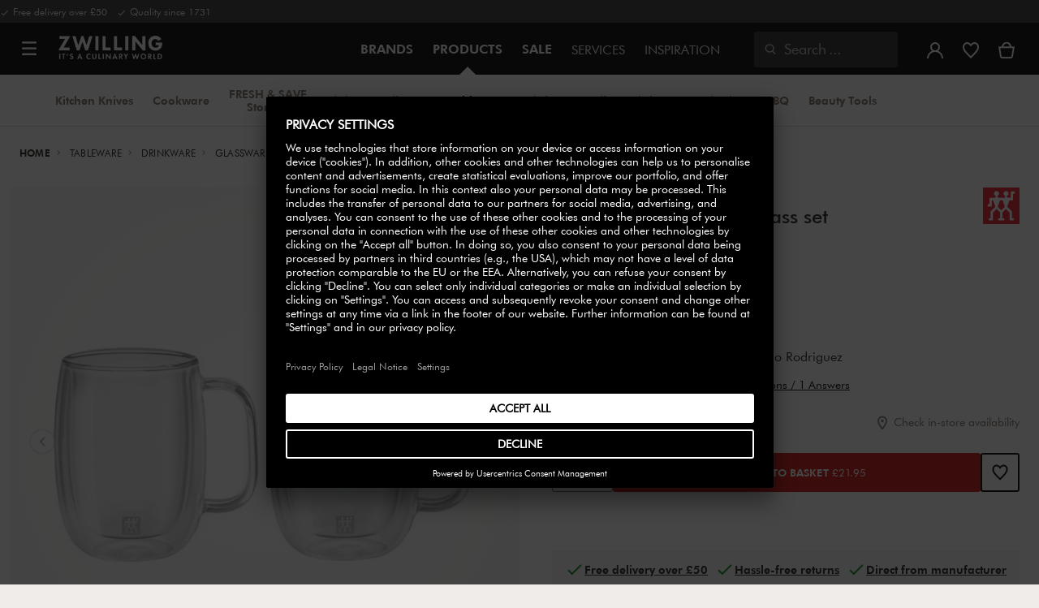

--- FILE ---
content_type: text/html;charset=UTF-8
request_url: https://www.zwilling.com/uk/zwilling-sorrento-plus-350-ml-%2F-2-pcs-coffee-glass-set-39500-112-0/39500-112-0.html
body_size: 42975
content:
<!doctype html>


    
    

<html lang="en-GB">

<head>











































































































































	

	<script type="text/javascript">
		const yotpoAppKey = 'Lf5CoZD9JLF9mJkF3o4ReVNZc02DpLSYZi4dsRuI';
		const yotpoStaticContentURL = 'https://staticw2.yotpo.com/';
        const usercentricsEnabled = true;
		const yotpoURL = yotpoStaticContentURL + yotpoAppKey + '/widget.js';
		(function e() {
			var e = document.createElement('script');
			e.defer = true,
			e.src = yotpoURL;
            if(usercentricsEnabled) {
                e.type = 'text/plain',
                e.setAttribute('data-usercentrics', 'Yotpo');
            }
			var t = document.getElementsByTagName('script')[0];
			t.parentNode.insertBefore(e, t);
		})();
	</script>








	<link rel="preconnect" href="//app.usercentrics.eu">

	<link rel="preconnect" href="//api.usercentrics.eu">

	<link rel="preload" href="//app.usercentrics.eu/browser-ui/latest/loader.js" as="script">

	<script type="text/javascript">document.addEventListener('DOMContentLoaded', () => document.querySelector('.hotsopt-container') && document.head.appendChild(Object.assign(document.createElement('script'), { src: '/on/demandware.static/-/Sites-zwilling-global-Library/default/hotspot.js?v=1' })));</script>



<link rel="preload" href="/on/demandware.static/Sites-zwilling-uk-Site/-/en_GB/v1768807441391/product/product-redesign.js" as="script" />



<meta http-equiv="Content-Type" content="text/html; charset=utf-8" />

<meta http-equiv="x-ua-compatible" content="ie=edge" />

<meta name="viewport" content="width=device-width, initial-scale=1.0, maximum-scale=2.0" />








<meta name="theme-color" content="#000000" />








































































































































	

	<meta name="p:domain_verify" content="086c202f02cd830482c23b6600cc339c"/>

	<link rel="stylesheet" href="/on/demandware.static/-/Sites-zwilling-global-Library/default/custom.css">

	<meta name="google-site-verification" content="tH5mZ9a--cx7rE4P1OD7PaB4qbXjbW6Xon39Es6bLxM" />

	<script src="https://zwilling.app.baqend.com/v1/speedkit/install.js?d=production" async crossorigin="anonymous" data-cookieconsent="ignore"></script>

	<script type="text/javascript" src="/on/demandware.static/-/Sites-zwilling-global-Library/default/custom.js?v=1"></script>

	<script type="text/javascript">document.addEventListener('DOMContentLoaded', function() { (window.dataLayer && window.dataLayer.some(item => item.page_type === 'pdp')) && document.head.appendChild(Object.assign(document.createElement('script'), { src: '/on/demandware.static/-/Sites-zwilling-global-Library/default/zoom.js?v=1' })); });</script>

	<script>window.kameleoonQueue = window.kameleoonQueue || [];</script> <script src="//vruroyav3d.kameleoon.eu/engine.js"  type="text/javascript" async></script>




<link href="/on/demandware.static/Sites-zwilling-uk-Site/-/default/dwcc3d4ca5/images/favicon.ico" type="image/x-icon" rel="shortcut icon" />
<link rel="icon" href="/on/demandware.static/Sites-zwilling-uk-Site/-/default/dw0c99acee/images/favicon-16x16.png" sizes="16x16" />
<link rel="icon" href="/on/demandware.static/Sites-zwilling-uk-Site/-/default/dwa484d42e/images/favicon-32x32.png" sizes="32x32" />
<link rel="icon" href="/on/demandware.static/Sites-zwilling-uk-Site/-/default/dw7ebcaa85/images/favicon-196x196.png" sizes="196x196" />
<link rel="apple-touch-icon" href="/on/demandware.static/Sites-zwilling-uk-Site/-/default/dw96f8794e/images/favicon-128.png" sizes="128x128" />
<link rel="apple-touch-icon-precomposed" href="/on/demandware.static/Sites-zwilling-uk-Site/-/default/dw96f8794e/images/favicon-128.png" sizes="128x128" />













    
    
        
            
            <meta name="description" content="ZWILLING Sorrento Plus 350 ml / 2-pcs Coffee glass set ►Free shipping on orders above £50 ✓ Order now directly from the manufacturer✓">
            
        
    
        
            <title>
                
                
                Buy ZWILLING Sorrento Plus Coffee glass set | ZWILLING.COM
            </title>
        
    

    
    
    
    









<link href="/on/demandware.static/Sites-zwilling-uk-Site/-/en_GB/v1768807441391/css/lib.css" type="text/css" rel="stylesheet" />
<link rel="preload" href="/on/demandware.static/Sites-zwilling-uk-Site/-/en_GB/v1768807441391/css/fa/font-awesome.min.css" as="style" onload="this.onload=null;this.rel='stylesheet'" />

<noscript><link rel="stylesheet" href="/on/demandware.static/Sites-zwilling-uk-Site/-/en_GB/v1768807441391/css/fa/font-awesome.min.css" /></noscript>



<!--[if lt IE 9]>
<script src="/on/demandware.static/Sites-zwilling-uk-Site/-/en_GB/v1768807441391/js/lib/html5.js"></script>
<![endif]-->

<script type="text/javascript">//<!--
/* <![CDATA[ (head-active_data.js) */
var dw = (window.dw || {});
dw.ac = {
    _analytics: null,
    _events: [],
    _category: "",
    _searchData: "",
    _anact: "",
    _anact_nohit_tag: "",
    _analytics_enabled: "true",
    _timeZone: "Europe/London",
    _capture: function(configs) {
        if (Object.prototype.toString.call(configs) === "[object Array]") {
            configs.forEach(captureObject);
            return;
        }
        dw.ac._events.push(configs);
    },
	capture: function() { 
		dw.ac._capture(arguments);
		// send to CQ as well:
		if (window.CQuotient) {
			window.CQuotient.trackEventsFromAC(arguments);
		}
	},
    EV_PRD_SEARCHHIT: "searchhit",
    EV_PRD_DETAIL: "detail",
    EV_PRD_RECOMMENDATION: "recommendation",
    EV_PRD_SETPRODUCT: "setproduct",
    applyContext: function(context) {
        if (typeof context === "object" && context.hasOwnProperty("category")) {
        	dw.ac._category = context.category;
        }
        if (typeof context === "object" && context.hasOwnProperty("searchData")) {
        	dw.ac._searchData = context.searchData;
        }
    },
    setDWAnalytics: function(analytics) {
        dw.ac._analytics = analytics;
    },
    eventsIsEmpty: function() {
        return 0 == dw.ac._events.length;
    }
};
/* ]]> */
// -->
</script>
<script type="text/javascript">//<!--
/* <![CDATA[ (head-cquotient.js) */
var CQuotient = window.CQuotient = {};
CQuotient.clientId = 'bcgv-zwilling-uk';
CQuotient.realm = 'BCGV';
CQuotient.siteId = 'zwilling-uk';
CQuotient.instanceType = 'prd';
CQuotient.locale = 'en_GB';
CQuotient.fbPixelId = '__UNKNOWN__';
CQuotient.activities = [];
CQuotient.cqcid='';
CQuotient.cquid='';
CQuotient.cqeid='';
CQuotient.cqlid='';
CQuotient.apiHost='api.cquotient.com';
/* Turn this on to test against Staging Einstein */
/* CQuotient.useTest= true; */
CQuotient.useTest = ('true' === 'false');
CQuotient.initFromCookies = function () {
	var ca = document.cookie.split(';');
	for(var i=0;i < ca.length;i++) {
	  var c = ca[i];
	  while (c.charAt(0)==' ') c = c.substring(1,c.length);
	  if (c.indexOf('cqcid=') == 0) {
		CQuotient.cqcid=c.substring('cqcid='.length,c.length);
	  } else if (c.indexOf('cquid=') == 0) {
		  var value = c.substring('cquid='.length,c.length);
		  if (value) {
		  	var split_value = value.split("|", 3);
		  	if (split_value.length > 0) {
			  CQuotient.cquid=split_value[0];
		  	}
		  	if (split_value.length > 1) {
			  CQuotient.cqeid=split_value[1];
		  	}
		  	if (split_value.length > 2) {
			  CQuotient.cqlid=split_value[2];
		  	}
		  }
	  }
	}
}
CQuotient.getCQCookieId = function () {
	if(window.CQuotient.cqcid == '')
		window.CQuotient.initFromCookies();
	return window.CQuotient.cqcid;
};
CQuotient.getCQUserId = function () {
	if(window.CQuotient.cquid == '')
		window.CQuotient.initFromCookies();
	return window.CQuotient.cquid;
};
CQuotient.getCQHashedEmail = function () {
	if(window.CQuotient.cqeid == '')
		window.CQuotient.initFromCookies();
	return window.CQuotient.cqeid;
};
CQuotient.getCQHashedLogin = function () {
	if(window.CQuotient.cqlid == '')
		window.CQuotient.initFromCookies();
	return window.CQuotient.cqlid;
};
CQuotient.trackEventsFromAC = function (/* Object or Array */ events) {
try {
	if (Object.prototype.toString.call(events) === "[object Array]") {
		events.forEach(_trackASingleCQEvent);
	} else {
		CQuotient._trackASingleCQEvent(events);
	}
} catch(err) {}
};
CQuotient._trackASingleCQEvent = function ( /* Object */ event) {
	if (event && event.id) {
		if (event.type === dw.ac.EV_PRD_DETAIL) {
			CQuotient.trackViewProduct( {id:'', alt_id: event.id, type: 'raw_sku'} );
		} // not handling the other dw.ac.* events currently
	}
};
CQuotient.trackViewProduct = function(/* Object */ cqParamData){
	var cq_params = {};
	cq_params.cookieId = CQuotient.getCQCookieId();
	cq_params.userId = CQuotient.getCQUserId();
	cq_params.emailId = CQuotient.getCQHashedEmail();
	cq_params.loginId = CQuotient.getCQHashedLogin();
	cq_params.product = cqParamData.product;
	cq_params.realm = cqParamData.realm;
	cq_params.siteId = cqParamData.siteId;
	cq_params.instanceType = cqParamData.instanceType;
	cq_params.locale = CQuotient.locale;
	
	if(CQuotient.sendActivity) {
		CQuotient.sendActivity(CQuotient.clientId, 'viewProduct', cq_params);
	} else {
		CQuotient.activities.push({activityType: 'viewProduct', parameters: cq_params});
	}
};
/* ]]> */
// -->
</script>


<!-- UI -->

<link rel="stylesheet" href="/on/demandware.static/Sites-zwilling-uk-Site/-/en_GB/v1768807441391/css/common-sfra.css" />



<link rel="stylesheet" href="/on/demandware.static/Sites-zwilling-uk-Site/-/en_GB/v1768807441391/css/product.css" />

<link rel="stylesheet" href="/on/demandware.static/Sites-zwilling-uk-Site/-/en_GB/v1768807441391/css/productRedesign.css" />

<link rel="stylesheet" href="/on/demandware.static/Sites-zwilling-uk-Site/-/en_GB/v1768807441391/css/slick-custom.css" />



<link rel="preload" as="font" href="/on/demandware.static/Sites-zwilling-uk-Site/-/en_GB/v1768807441391/css/iconfont/iconfont.woff2" crossorigin="anonymous"/>
<link rel="preload" as="font" href="/on/demandware.static/Sites-zwilling-uk-Site/-/en_GB/v1768807441391/css/Fonts_Zwilling/a1ef081d-cde0-40ab-80ea-cdd191815fdf.woff2" crossorigin="anonymous"/>
<link rel="preload" as="font" type="font/woff2" href="/on/demandware.static/Sites-zwilling-uk-Site/-/en_GB/v1768807441391/css/Fonts_Zwilling/60053f11-ba20-4b90-b528-3cb6625d0322.woff2" crossorigin="anonymous"/>
<link rel="stylesheet preload" as="style" href="/on/demandware.static/Sites-zwilling-uk-Site/-/en_GB/v1768807441391/css/iconfont/_iconfont.css" crossorigin="anonymous"/>





    <link rel="stylesheet" href="/on/demandware.static/Sites-zwilling-uk-Site/-/en_GB/v1768807441391/css/components/navbuilder-header.css" />








<script type="text/plain" data-usercentrics="Google Tag Manager">
        var GTM_ID = 'GTM-MKPWR6G';

        (function(w,d,s,l,i){w[l]=w[l]||[];w[l].push({'gtm.start':
        new Date().getTime(),event:'gtm.js'});var f=d.getElementsByTagName(s)[0],
        j=d.createElement(s),dl=l!='dataLayer'?'&l='+l:'';j.async=true;j.src=
        'https://tms.zwilling.com/gtm.js?id='+i+dl;f.parentNode.insertBefore(j,f);
        })(window,document,'script','dataLayer',GTM_ID);
</script>







<script id="usercentrics-cmp" src="https://app.usercentrics.eu/browser-ui/latest/loader.js" data-settings-id="qv_WlHLOWJOUJC" async></script>
<script>
    function checkObjectKeys(arr, obj) {
        return arr.every((key) => obj.hasOwnProperty(key) && obj[key]);
    }
    window.addEventListener('ucEvent', function (e) {
        if( e.detail && e.detail.event === 'consent_status') {
            let serviceArray = [];
            const services = SitePreferences.USERCENTRICS_SERVICES;
            if (services && services.length) {
                serviceArray = services.split(',');
            }
  
            if(e.detail.action === 'onAcceptAllServices' || e.detail.action === 'onUpdateServices' && checkObjectKeys(serviceArray, e.detail)) {
                $.ajax({
                    url: Urls.ucSetSession,
                    data: {usEventDetail: e.detail},
                    method: 'POST'
                })
            } else if (e.detail.action === 'onDenyAllServices' || e.detail.action === 'onUpdateServices' && !checkObjectKeys(serviceArray, e.detail)) {
                $.ajax({
                    url: Urls.ucSetSession,
                    method: 'POST'
                })
            }
        }
    });
</script>








<script type="text/plain" data-usercentrics="Klarna On-site messaging" async src="https://js.klarna.com/web-sdk/v1/klarna.js" data-client-id="klarna_live_client_SC9iQkJpRFY2MkNHd1RPVyh4VUdnZHEvZHNEclJwam0sZmFmYzBlYjUtMDA0OS00OTRiLWExY2ItNzFkOTQ3MjkwMzhhLDEsV0RZWDVxbkZ4bURTK1R0a0JaNFYvMVRxVGRhNmpKS3FLZXAwQld4Sm9TRT0"></script>







<script type="text/javascript">
if (window.jQuery) {
jQuery(document).ready(function(){
if(screen.width < 768){
jQuery('#footer').append('<a href="/uk/" class="full-site-link">View Full Site</a>');
jQuery('.full-site-link')
.attr('href', '/on/demandware.store/Sites-zwilling-uk-Site/en_GB/Home-FullSite')
.on('click',function(e) {
e.preventDefault();
jQuery.ajax({
url: '/on/demandware.store/Sites-zwilling-uk-Site/en_GB/Home-FullSite',
success: function(){
window.location.reload();
}
});
}
);
}
});
}
</script>










<link rel="stylesheet" type="text/css" href="/on/demandware.static/-/Sites-zwilling-uk-Library/en_GB/v1768807441391/css/color-swatches.css" />

<link href="/on/demandware.static/Sites-zwilling-uk-Site/-/en_GB/v1768807441391/css/hotspot/hotspot.css" type="text/css" rel="stylesheet" />

<link rel="canonical" href="https://www.zwilling.com/uk/zwilling-sorrento-plus-350-ml-%2F-2-pcs-coffee-glass-set-39500-112-0/39500-112-0.html" />

<link rel="alternate" hreflang="en-GB" href="https://www.zwilling.com/uk/zwilling-sorrento-plus-350-ml-%2F-2-pcs-coffee-glass-set-39500-112-0/39500-112-0.html" />
<link rel="alternate" hreflang="tr-TR" href="https://www.zwilling.com/tr/zwilling-sorrento-plus-kahve-bardagi-seti-cam-2-parca-39500-112-0/39500-112-0.html" />
<link rel="alternate" hreflang="de-DE" href="https://www.zwilling.com/de/zwilling-sorrento-plus-kaffeeglasset-350-ml-%2F-2-tlg-39500-112-0/39500-112-0.html" />
<link rel="alternate" hreflang="en-CA" href="https://www.zwilling.com/ca/zwilling-sorrento-plus-2-piece-coffee-glass-set-transparent-39500-112-0/39500-112-0.html" />
<link rel="alternate" hreflang="fr-FR" href="https://www.zwilling.com/fr/zwilling-sorrento-plus-verres-a-cafe-350-ml-%2F-2-pcs-39500-112-0/39500-112-0.html" />
<link rel="alternate" hreflang="it-IT" href="https://www.zwilling.com/it/zwilling-sorrento-plus-350-ml-%2F-2-pz.-set-di-bicchieri-da-caffe-trasparente-39500-112-0/39500-112-0.html" />
<link rel="alternate" hreflang="nl-BE" href="https://www.zwilling.com/be-nl/zwilling-sorrento-dubbelwandig-koffieglazenset-2-delig-39500-112-0/39500-112-0.html" />
<link rel="alternate" hreflang="nl-NL" href="https://www.zwilling.com/nl/zwilling-sorrento-plus-dubbelwandig-koffieglazenset-2-delig-39500-112-0/39500-112-0.html" />
<link rel="alternate" hreflang="fr-BE" href="https://www.zwilling.com/be-fr/zwilling-sorrento-service-de-verres-a-cafe-a-double-paroi-2-pces-39500-112-0/39500-112-0.html" />
<link rel="alternate" hreflang="sv-SE" href="https://www.zwilling.com/se/zwilling-sorrento-plus-kaffemugg-set-350-ml-%2F-2-st-39500-112-0/39500-112-0.html" />
<link rel="alternate" hreflang="da-DK" href="https://www.zwilling.com/dk/zwilling-sorrento-plus-kaffeglas-saet-350-ml-%2F-2-dele-39500-112-0/39500-112-0.html" />
<link rel="alternate" hreflang="es-ES" href="https://www.zwilling.com/es/zwilling-sorrento-plus-juego-de-vasos-de-cafe-350-ml-%2F-2-pzs-39500-112-0/39500-112-0.html" />
<link rel="alternate" hreflang="pt-PT" href="https://www.zwilling.com/pt/zwilling-sorrento-plus-conjunto-de-copos-para-cafe-350-ml-%2F-2-pcs-39500-112-0/39500-112-0.html" />
<link rel="alternate" hreflang="ja-JP" href="https://www.zwilling.com/jp/p/39500-112-0.html" />


<meta property="og:url" content="https://www.zwilling.com/uk/zwilling-sorrento-plus-350-ml-%2F-2-pcs-coffee-glass-set-39500-112-0/39500-112-0.html" />
<meta property="og:image" content="https://www.zwilling.com/on/demandware.static/-/Sites-zwilling-master-catalog/default/dw73f35bb9/images/large/39500-112-0_3.jpg" />
</head>
<body>








































































































































	



<script data-cookieconsent="ignore">
    window.isAuthenticated = false;
</script>











	





<div id="wrapper" class="pt_product-details">












































































































































<div id="browser-check">
<noscript>
<div class="browser-compatibility-alert">
<i class="fa fa-exclamation-triangle fa-2x pull-left"></i>
<p class="browser-error">Your browser's Javascript functionality is turned off. Please turn it on so that you can experience the full capabilities of this site.</p>
</div>
</noscript>
</div>







<a href="#end-nav" class="js-skip-nav navbuilder-skip-navigation" data-auto-id="a-navbuilder-header-skip-navigation">
SKIP TO MAIN CONTENT
</a>


	 

	

<div class="navbuilder-header-promo">

<div class="navbuilder-header-promo__wrapper">
<div class="navbuilder-header-promo__content row no-gutters">
<div
class="navbuilder-header-promo__left-col col col-md-4 col-lg-7 js-navbuilder-header-promo-left">

	 


	

<div class="html-slot-container">


<span><i class="zwg-icon__check"></i> Free delivery over £50 &nbsp; <i class="zwg-icon__check"></i> Quality since 1731</span>


</div> 
	
</div>
<div class="navbuilder-header-promo__right-col col-md-8 col-lg-5">

	 

	
</div>
</div>
</div>
</div>
<div class="js-header-wrapper" >
<header class="

 extended
">
<div class="navbuilder-header js-navbuilder-header">
<div class="navbuilder-header__container">

<div class="navbuilder-header__hamburger js-navbuilder-header-hamburger">
<a href="javascript:void(0)" class="js-header-hamburger-open"
data-auto-id="div-navbuilder-header-hamburger"
title="Open navigation menu"
aria-label="Open navigation menu"
role="button"
aria-expanded="false">
<span aria-hidden="true" class="zwg-icon__burger-menu"></span>
</a>
</div>
<div class="navbuilder-header__logo" data-auto-id="div-navbuilder-header-logo">



<span data-pg="Y3IeYj==" class="navbuilder-header__logo--link js-navbuilder-header-logo js-mask-lnk" title="ZWILLING, It's a culinary world" tabindex="0" role="link" aria-label="Zwilling logo">












<img
src="/on/demandware.static/-/Library-Sites-ZwillingSharedLibrary/default/dwc03468af/ZWILLING-Culinary-World.png"
class="header-logo-default"

data-cookieconsent="ignore"
alt="ZWILLING, It's a culinary world"
/>


</span>

</div>
<div class="navbuilder-header__main-content">
<nav id="navigation" class="navbuilder-header__navigation js-navigation">


</nav>
<button class="navbuilder-header__search-box js-header-search-box js-skip-opening-url"
data-auto-id="a-navbuilder-search-box"
aria-label="Open search dialog"
aria-haspopup="dialog">
<i class="zwg-icon__search" title="Search" aria-hidden="true"></i>
<span>Search</span>
</button>
</div>
<div class="navbuilder-header__utility js-navbuilder-header-utility">
<div class="navbuilder-header__utility-user js-navbuilder-header-utility-user">



<div class="user-info">
<button class="js-mask-lnk js-skip-opening-url user-account "
data-pg="nUE0pUZ6Yl93q3phraqcoTkcozphL29gY3IeY2SwL291oaDi"
data-auto-id="a-header-user-account"
aria-label="Open user menu"
id="header-user-account-btn"
aria-expanded="false"
aria-controls="user-account-pannel">


<i class="zwg-icon__account--outlined" aria-hidden="true"></i>


<span class="empty-link-text">Login /  Register</span>
</button>
<div class="user-panel " id="user-account-pannel" role="region" aria-labelledby="header-user-account-btn">
<div class="user-links" role="none">

<span class="js-mask-lnk user-links-name signup-btn js-skip-opening-url" data-pg="nUE0pUZ6Yl93q3phraqcoTkcozphL29gY3IeY2kiM2yhYj==" data-auto-id="a-header-user-link-signup-btn js-skip-opening-url" role="button" tabindex="0">Sign In</span>

<span class="js-mask-lnk user-links-name create-account js-skip-opening-url" data-pg="nUE0pUZ6Yl93q3phraqcoTkcozphL29gY3IeY3WyM2ymqTIlYj==" data-auto-id="a-header-user-link-create-account js-skip-opening-url" role="button" tabindex="0">Create Account</span>

<span class="js-mask-lnk user-links-name check-order js-skip-opening-url" data-pg="nUE0pUZ6Yl93q3phraqcoTkcozphL29gY29hY2EyoJShMUqupzHhp3EipzHiH2y0MKZgraqcoTkcozpgqJfgH2y0MF9yoy9UDv9CpzEypv1HpzSwnj==" data-auto-id="a-header-user-link-check-order js-skip-opening-url" role="button" tabindex="0">Check order</span>

</div>

	 

	
</div>
</div>




<span class="wishlist">


<button
id="wishlist-header"
data-auto-id="a-header-wishlist"
class="js-wishlist-header js-mask-lnk js-skip-opening-url signup-btn"
data-targetsrc="/uk/wishlist/"
data-pg="javascript:void(0)"
title="Wishlist"
aria-label="Sign in to view your wishlist">

<i class="zwg-icon zwg-icon__wishlist--outlined favorite-stroke" aria-hidden="true"></i>
<span class="empty-link-text">Wishlist</span>

</button>
</span>


</div>

<div class="navbuilder-header__utility-minicart js-navbuilder-header-utility-minicart" id="mini-cart"
data-auto-id="div-navbuilder-header-utility-minicart">














































































<!-- Report any requested source code -->

<!-- Report the active source code -->







<div class="mini-cart-total js-mini-cart">
<button class="mini-cart-link mini-cart-empty js-mask-lnk js-mini-cart-btn" data-pg="nUE0pUZ6Yl93q3phraqcoTkcozphL29gY3IeY2Wup2gyqP8=" title="View basket" aria-label="View basket">

<i class="zwg-icon__basket--outlined" aria-hidden="true"></i>
<span class="empty-link-text">View basket</span>

</button>
</div>












</div>
</div>
<div class="navbuilder-header__hamburger navbuilder-header__hamburger--mobile js-navbuilder-header-hamburger">
<a href="javascript:void(0)" class="js-header-hamburger-open"
data-auto-id="div-navbuilder-header-hamburger-mobile"
title="Open navigation menu"
aria-label="Open navigation menu"
role="button"
aria-expanded="false">
<span aria-hidden="true" class="zwg-icon__burger-menu"></span>
</a>
</div>
</div>
</div>


<div class="navbuilder-secondary-header js-navbuilder-secondary-navigation">
<div class="navbuilder-secondary-header__wrapper">




<div class="navbuilder-secondary-header__container js-navbuilder-secondary-header-container nobrand" data-parent-item-id="products">

<div class="navbuilder-secondary-header__hamburger">
<a href="javascript:void(0)" class="js-header-hamburger-open" data-auto-id="div-navbuilder-secondary-header-hamburger"
title="navigation.menu.burger.title"
aria-label="navigation.menu.burger.title"
role="button"
aria-expanded="false">
<span aria-hidden="true"><i class="zwg-icon__burger-menu"></i></span>
</a>
</div>
<nav id="secondary-navigation" class="navbuilder-secondary-header__secondary-navigation js-secondary-navigation">


<ul class="navbuilder-header__secondary-list nobrand">



<li class="navbuilder-secondary-header__list-item "><a href="https://www.zwilling.com/uk/kitchen-knives/" >Kitchen&nbsp;Knives</a></li>


<li class="navbuilder-secondary-header__list-item "><a href="https://www.zwilling.com/uk/cookware/" >Cookware</a></li>


<li class="navbuilder-secondary-header__list-item "><a href="https://www.zwilling.com/uk/kitchen-organisation/vacuum-food-storage/" >FRESH&nbsp;&&nbsp;SAVE Storage</a></li>


<li class="navbuilder-secondary-header__list-item "><a href="https://www.zwilling.com/uk/kitchen-appliances/" >Kitchen&nbsp;Appliances</a></li>


<li class="navbuilder-secondary-header__list-item selected-item"><a href="https://www.zwilling.com/uk/tableware/" >Tableware</a></li>


<li class="navbuilder-secondary-header__list-item "><a href="https://www.zwilling.com/uk/kitchen-utensils/" >Kitchen&nbsp;Utensils</a></li>


<li class="navbuilder-secondary-header__list-item "><a href="https://www.zwilling.com/uk/kitchen-organisation/" >Kitchen&nbsp;Organisation</a></li>


<li class="navbuilder-secondary-header__list-item "><a href="https://www.zwilling.com/uk/bbq/" >BBQ</a></li>


<li class="navbuilder-secondary-header__list-item "><a href="https://www.zwilling.com/uk/beauty-tools/" >Beauty Tools</a></li>


</ul>

</nav>
<button href="javascript://"
class="navbuilder-secondary-header__search-box js-header-search-box js-secondary-header-search-box"
data-auto-id="a-navbuilder-secondary-search-box"
aria-label="Open search dialog"
aria-haspopup="dialog">
<i class="zwg-icon__search" title="Search" aria-hidden="true"></i>
<span>Search</span>
</button>
<div class="navbuilder-secondary-header__utility js-navbuilder-secondary-header-utility">

</div>
<div class="navbuilder-secondary-header__hamburger navbuilder-secondary-header__hamburger--mobile">
<a href="javascript:void(0)" class="js-header-hamburger-open" data-auto-id="div-navbuilder-secondary-header-hamburger-mobile"
title="navigation.menu.burger.title"
aria-label="navigation.menu.burger.title"
role="button"
aria-expanded="false">
<span aria-hidden="true"><i class="zwg-icon__burger-menu"></i></span>
</a>
</div>
</div>

</div>
</div>

</header>
</div>
<div class="navbuilder-header-content-asset">













<div class="content-asset"
>
<!-- dwMarker="content" dwContentID="160da352b9a74dd42588b96c95" -->
<script>
	var $header = document.getElementsByTagName('header')[0];
        var $navbuilderHeaderSecondaryCtnr = document.getElementsByClassName('js-navbuilder-secondary-header-container');

        if ($header.classList.contains('extended') && !$navbuilderHeaderSecondaryCtnr.length) {
	    $header.classList.remove('extended');
        }
</script>
</div> <!-- End content-asset -->






</div>
<div id="end-nav"></div>














































































































































<div id="outer-product-finder" class="product-finder">
<div id="search-container" class="search-container dialog" role="dialog" aria-modal="true" aria-label="Search suggestions modal">
<div id="inner-search-container" class="search-container--inner">
<div class="search-content">
<div class="first-row">
<div class="zwilling-logo">
<img width="128" height="30" src="/on/demandware.static/-/Library-Sites-ZwillingSharedLibrary/default/dwee5c259f/ZWILLING-Culinary-World_black.png" class="header-logo-default"
data-cookieconsent="ignore" alt="Zwilling" />
</div>
<div class="search-form main-item">
<form role="search" action="/uk/search/" method="get" name="simpleSearch">
<label class="visually-hidden" for="q">Search Catalogue</label>
<i class="zwg-icon__search" aria-hidden="true"></i>
<input type="search" id="q" name="q" value=""
placeholder="Discover products, collections, recipes and more" inputmode="search" />
<input type="hidden" name="lang" value="en_GB" aria-hidden="true" tabindex="-1"/>
<button class="text-button text-button-secondary clear-search-button js-clear-search-button fadeable" aria-hidden="true" tabindex="-1">
<i class="zwg-icon__close" aria-hidden="true"></i>
<span class="visually-hidden">Clear Search Phrase</span>
</button>
<button class="btn-secondary search-button js-search-button fadeable" aria-hidden="true" tabindex="-1">
<i class="zwg-icon__search" aria-hidden="true"></i>
<span class="visually-hidden">
Search for <span class="js-search-phrase">{0}</span>
</span>
</button>
</form>
</div>
<button class="close-section close-product-finder js-close-product-finder" aria-label="Close Search">
<i aria-hidden="true" class="zwg-icon__close"></i>
<span>
Close
</span>
</button>
</div>
<div class="second-row">
<div class="popular-searches main-item">

<h3 class="popular-searches-title" id="popular-search-headline">Popular Searches</h3>
<div class="popular-searches__categories">
<ul aria-labelledby=popular-search-headline>

<li>
<span role="link" data-pg="Y3IeY3AyLKWwnP8/pG1THxIGFPHlZPHlAvHlZSAOIxH=" tabindex="0" aria-label="Search for FRESH &amp; SAVE">FRESH &amp; SAVE</span>
</li>

<li>
<span role="link" data-pg="Y3IeY3AyLKWwnP8/pG1GIRSIDt==" tabindex="0" aria-label="Search for STAUB">STAUB</span>
</li>

<li>
<span role="link" data-pg="Y3IeY3AyLKWwnP8/pG1AqJp=" tabindex="0" aria-label="Search for Mug">Mug</span>
</li>

<li>
<span role="link" data-pg="Y3IeY3AyLKWwnP8/pG1YMKE0oTH=" tabindex="0" aria-label="Search for Kettle">Kettle</span>
</li>

<li>
<span role="link" data-pg="Y3IeY3AyLKWwnP8/pG1YozyzMD==" tabindex="0" aria-label="Search for Knife">Knife</span>
</li>

<li>
<span role="link" data-pg="Y3IeY3AyLKWwnP8/pG1Ko2f=" tabindex="0" aria-label="Search for Wok">Wok</span>
</li>

<li>
<span role="link" data-pg="Y3IeY3AyLKWwnP8/pG1QnT9jpTyhMlHlZRWiLKWx" tabindex="0" aria-label="Search for Chopping Board">Chopping Board</span>
</li>

<li>
<span role="link" data-pg="Y3IeY3AyLKWwnP8/pG1GqTIunlHlZRghnKMypj==" tabindex="0" aria-label="Search for Steak Knives">Steak Knives</span>
</li>

</ul>
</div>

</div>
<div class="search-suggestion__results main-item d-none" aria-live="polite" aria-description="Search Suggestions"></div>
</div>
</div>
</div>
<button id="search-overlay" class="search-container--overlay js-close-product-finder"><span class="visually-hidden">Close Search</span><button>
</div>
</div>




<script data-cookieconsent="ignore">
window.lastNavTime = 'Fri Dec 19 13:40:03 GMT 2025';
window.navLocale = 'zwilling-uk:en_GB';
</script>


<div id="main" role="main" class="full-width clearfix">
<div class="no-brand header-space js-header-space">
</div>





<div class="pdp-breadcrumbs">
<div class="breadcrumbs-max-container">
<div class="breadcrumbs-container">
<div class="breadcrumbs-row ">





    

    <nav aria-label="Breadcrumb" class="breadcrumb">
        <ol class="breadcrumb-list-wrapper">
            
                
                    <li class="breadcrumb-element">
                        <a href="https://www.zwilling.com/uk/" title="Home" data-automation=PDP_BREADCRUMB>
                            Home
                        </a>
                    </li>
                
            
                
                    <li class="breadcrumb-element">
                        <a href="https://www.zwilling.com/uk/tableware/" title="Go to Tableware" data-automation=PDP_BREADCRUMB>
                            Tableware
                        </a>
                    </li>
                
            
                
                    <li class="breadcrumb-element">
                        <a href="https://www.zwilling.com/uk/tableware/drinkware/" title="Go to Drinkware" data-automation=PDP_BREADCRUMB>
                            Drinkware
                        </a>
                    </li>
                
            
                
                    <li class="breadcrumb-element">
                        <a href="https://www.zwilling.com/uk/tableware/drinkware/glassware/" title="Go to Glassware" data-automation=PDP_BREADCRUMB>
                            Glassware
                        </a>
                    </li>
                
            
                
                    
                    
                
            
            
                <li class="breadcrumb-element">
                    <span aria-current="page" class="js-pdp-breadcrumb-element" data-automation=PDP_BREADCRUMB>
                        350 ml / 2-pcs Coffee glass set
                    </span>
                </li>
            
        </ol>
    </nav>


</div>
</div>
</div>
</div>

<div id="primary">
<div id="product-nav-container" class="product-nav-container">




</div>












































































































































	

	



<script>
var dataLayer = window.dataLayer || [];
</script>



<script>
// Push Ecommerce object to Datalayer object
var ecommerceData = JSON.parse("{\"ecommerce\":{\"detail\":{\"products\":[{\"id\":\"39500-112-0\",\"sku\":\"39500-112-0\",\"name\":\"ZWILLING | 350 ml / 2-pcs Coffee glass set | Sorrento Plus\",\"price\":21.95,\"brand\":\"ZWILLING\",\"variant\":\"transparent | 2-pcs_2-pc\",\"category\":\"Tableware / Drinkware / Glassware\",\"dimension2\":\"In Stock\",\"dimension3\":\"\",\"dimension6\":\"39500-112-0\"}]}}}");
dataLayer.push(ecommerceData);
</script>







	



<script>
var dataLayer = window.dataLayer || [];
</script>

<script>
// Push Ecommerce object to Datalayer object
var performanceMarkData = JSON.parse("{\"page_type\":\"pdp\",\"user_loginstate\":false,\"user_email\":\"\",\"user_emaillist\":\"\",\"page_breadcrumb\":\"Home / Tableware / Drinkware / Glassware / 350 ml / 2-pcs Coffee glass set\",\"user_fullname\":\"\",\"page_statuscode\":200,\"user_transactions\":\"\",\"user_value\":\"\",\"product_oldprice\":27.95,\"cart_subtotal\":0,\"cart_currency\":\"GBP\",\"cart_discount\":0,\"cart_products\":[]}");
dataLayer.push(performanceMarkData);
</script>

<!-- CQuotient Activity Tracking (viewProduct-cquotient.js) -->
<script type="text/javascript">//<!--
/* <![CDATA[ */
(function(){
	try {
		if(window.CQuotient) {
			var cq_params = {};
			cq_params.product = {
					id: 'ZWILLING_Sorrento-Plus_Coffee-glass-set-39500-112-0',
					sku: '39500-112-0',
					type: '',
					alt_id: ''
				};
			cq_params.realm = "BCGV";
			cq_params.siteId = "zwilling-uk";
			cq_params.instanceType = "prd";
			window.CQuotient.trackViewProduct(cq_params);
		}
	} catch(err) {}
})();
/* ]]> */
// -->
</script>
<script type="text/javascript">//<!--
/* <![CDATA[ (viewProduct-active_data.js) */
dw.ac._capture({id: "39500-112-0", type: "detail"});
/* ]]> */
// -->
</script>






<div id="pdpMain" class="pdp-main product-detail-page">


<div id="product-top-content">


















<div class="productdetail-max-container">
<div class="productdetail-container">
<div class="productdetail-row">
<div class="productdetail-wrapper">
<div class="product-image-container">













































































































































<div class="gallery js-gallery">
<div class="gallery__main">
<div class="gallery-labels">
    <div class="gallery-labels__wrapper">
        
    </div>
</div>

<div class="gallery__main-absolute">
<div class="js-keen-slider-wrapper-gallery" data-mobile-slides="1" data-mobile-slider="dots"
data-mobile-free-snap="false" data-tablet-slides="1" data-tablet-slider="dots"
data-tablet-free-snap="false" data-desktop-slides="1" data-desktop-slider="arrows" data-space="0"
data-ext-lazyload="2.0">


    <div class="keen-carousel " role="region" aria-roledescription="carousel"
        aria-label="Product carousel">
        

        

        <div
            id="9vkc2z90ggc"
            data-ft-next-slide="Next Slide"
            data-ft-previous-slide="Previous Slide"
            class="keen-slider js-keen-slider-inner"
            data-slider-type="null"
            role="tablist"
        >
            
                <div class="keen-slider__slide js-keen-slider__slide" role="tabpanel"
                    aria-label="image slide 1">
                    





    

    
        <picture>
            <source media="(min-width:1024px)"
                srcset="https://www.zwilling.com/dw/image/v2/BCGV_PRD/on/demandware.static/-/Sites-zwilling-master-catalog/default/dw73f35bb9/images/large/39500-112-0_3.jpg?sw=651&amp;sh=651&amp;sm=fit" />
            <source media="(min-width:768px)"
                srcset="https://www.zwilling.com/dw/image/v2/BCGV_PRD/on/demandware.static/-/Sites-zwilling-master-catalog/default/dw73f35bb9/images/large/39500-112-0_3.jpg?sw=975&amp;sh=975&amp;sm=fit" />

            <img class="gallery__main-image" srcset="https://www.zwilling.com/dw/image/v2/BCGV_PRD/on/demandware.static/-/Sites-zwilling-master-catalog/default/dw73f35bb9/images/large/39500-112-0_3.jpg?sw=720&amp;sh=720&amp;sm=fit" alt="Sorrento Plus, 350 ml / 2-pcs Coffee glass set, large 1"
                data-index="0" fetchpriority='high'
                data-automation="PDP_PRODUCT_IMAGE" />
        </picture>
    


                </div>
            
                <div class="keen-slider__slide js-keen-slider__slide" role="tabpanel"
                    aria-label="image slide 2">
                    





    

    
        <picture>
            <source media="(min-width:1024px)"
                srcset="https://www.zwilling.com/dw/image/v2/BCGV_PRD/on/demandware.static/-/Sites-zwilling-master-catalog/default/dw2922c57b/images/large/750039498.jpg?sw=651&amp;sh=651&amp;sm=fit" />
            <source media="(min-width:768px)"
                srcset="https://www.zwilling.com/dw/image/v2/BCGV_PRD/on/demandware.static/-/Sites-zwilling-master-catalog/default/dw2922c57b/images/large/750039498.jpg?sw=975&amp;sh=975&amp;sm=fit" />

            <img class="gallery__main-image" srcset="https://www.zwilling.com/dw/image/v2/BCGV_PRD/on/demandware.static/-/Sites-zwilling-master-catalog/default/dw2922c57b/images/large/750039498.jpg?sw=720&amp;sh=720&amp;sm=fit" alt="Sorrento Plus, 350 ml / 2-pcs Coffee glass set, large 2"
                data-index="1" 
                data-automation="PDP_PRODUCT_IMAGE" />
        </picture>
    


                </div>
            
                <div class="keen-slider__slide js-keen-slider__slide" role="tabpanel"
                    aria-label="image slide 3">
                    





    

    
        <picture>
            <source media="(min-width:1024px)"
                data-srcset="https://www.zwilling.com/dw/image/v2/BCGV_PRD/on/demandware.static/-/Sites-zwilling-master-catalog/default/dw0f06e814/images/large/000008546_1.jpg?sw=651&amp;sh=651&amp;sm=fit" />
            <source media="(min-width:768px)"
                data-srcset="https://www.zwilling.com/dw/image/v2/BCGV_PRD/on/demandware.static/-/Sites-zwilling-master-catalog/default/dw0f06e814/images/large/000008546_1.jpg?sw=975&amp;sh=975&amp;sm=fit" />

            <img class="gallery__main-image" data-srcset="https://www.zwilling.com/dw/image/v2/BCGV_PRD/on/demandware.static/-/Sites-zwilling-master-catalog/default/dw0f06e814/images/large/000008546_1.jpg?sw=720&amp;sh=720&amp;sm=fit" alt="Sorrento Plus, 350 ml / 2-pcs Coffee glass set, large 3"
                data-index="2" 
                data-automation="PDP_PRODUCT_IMAGE" />
        </picture>
    


                </div>
            
                <div class="keen-slider__slide js-keen-slider__slide" role="tabpanel"
                    aria-label="image slide 4">
                    





    

    
        <picture>
            <source media="(min-width:1024px)"
                data-srcset="https://www.zwilling.com/dw/image/v2/BCGV_PRD/on/demandware.static/-/Sites-zwilling-master-catalog/default/dw14fe2342/images/large/000008267.jpg?sw=651&amp;sh=651&amp;sm=fit" />
            <source media="(min-width:768px)"
                data-srcset="https://www.zwilling.com/dw/image/v2/BCGV_PRD/on/demandware.static/-/Sites-zwilling-master-catalog/default/dw14fe2342/images/large/000008267.jpg?sw=975&amp;sh=975&amp;sm=fit" />

            <img class="gallery__main-image" data-srcset="https://www.zwilling.com/dw/image/v2/BCGV_PRD/on/demandware.static/-/Sites-zwilling-master-catalog/default/dw14fe2342/images/large/000008267.jpg?sw=720&amp;sh=720&amp;sm=fit" alt="Sorrento Plus, 350 ml / 2-pcs Coffee glass set, large 4"
                data-index="3" 
                data-automation="PDP_PRODUCT_IMAGE" />
        </picture>
    


                </div>
            
                <div class="keen-slider__slide js-keen-slider__slide" role="tabpanel"
                    aria-label="image slide 5">
                    





    

    
        <picture>
            <source media="(min-width:1024px)"
                data-srcset="https://www.zwilling.com/dw/image/v2/BCGV_PRD/on/demandware.static/-/Sites-zwilling-master-catalog/default/dw3b4558d3/images/large/424414429.jpg?sw=651&amp;sh=651&amp;sm=fit" />
            <source media="(min-width:768px)"
                data-srcset="https://www.zwilling.com/dw/image/v2/BCGV_PRD/on/demandware.static/-/Sites-zwilling-master-catalog/default/dw3b4558d3/images/large/424414429.jpg?sw=975&amp;sh=975&amp;sm=fit" />

            <img class="gallery__main-image" data-srcset="https://www.zwilling.com/dw/image/v2/BCGV_PRD/on/demandware.static/-/Sites-zwilling-master-catalog/default/dw3b4558d3/images/large/424414429.jpg?sw=720&amp;sh=720&amp;sm=fit" alt="Sorrento Plus, 350 ml / 2-pcs Coffee glass set, large 5"
                data-index="4" 
                data-automation="PDP_PRODUCT_IMAGE" />
        </picture>
    


                </div>
            
                <div class="keen-slider__slide js-keen-slider__slide" role="tabpanel"
                    aria-label="image slide 6">
                    





    

    
        <picture>
            <source media="(min-width:1024px)"
                data-srcset="https://www.zwilling.com/dw/image/v2/BCGV_PRD/on/demandware.static/-/Sites-zwilling-master-catalog/default/dw6bc97384/images/large/750057845.jpg?sw=651&amp;sh=651&amp;sm=fit" />
            <source media="(min-width:768px)"
                data-srcset="https://www.zwilling.com/dw/image/v2/BCGV_PRD/on/demandware.static/-/Sites-zwilling-master-catalog/default/dw6bc97384/images/large/750057845.jpg?sw=975&amp;sh=975&amp;sm=fit" />

            <img class="gallery__main-image" data-srcset="https://www.zwilling.com/dw/image/v2/BCGV_PRD/on/demandware.static/-/Sites-zwilling-master-catalog/default/dw6bc97384/images/large/750057845.jpg?sw=720&amp;sh=720&amp;sm=fit" alt="Sorrento Plus, 350 ml / 2-pcs Coffee glass set, large 6"
                data-index="5" 
                data-automation="PDP_PRODUCT_IMAGE" />
        </picture>
    


                </div>
            
                <div class="keen-slider__slide js-keen-slider__slide" role="tabpanel"
                    aria-label="image slide 7">
                    





    

    
        <picture>
            <source media="(min-width:1024px)"
                data-srcset="https://www.zwilling.com/dw/image/v2/BCGV_PRD/on/demandware.static/-/Sites-zwilling-master-catalog/default/dwc92195ff/images/large/424420665.jpg?sw=651&amp;sh=651&amp;sm=fit" />
            <source media="(min-width:768px)"
                data-srcset="https://www.zwilling.com/dw/image/v2/BCGV_PRD/on/demandware.static/-/Sites-zwilling-master-catalog/default/dwc92195ff/images/large/424420665.jpg?sw=975&amp;sh=975&amp;sm=fit" />

            <img class="gallery__main-image" data-srcset="https://www.zwilling.com/dw/image/v2/BCGV_PRD/on/demandware.static/-/Sites-zwilling-master-catalog/default/dwc92195ff/images/large/424420665.jpg?sw=720&amp;sh=720&amp;sm=fit" alt="Sorrento Plus, 350 ml / 2-pcs Coffee glass set, large 7"
                data-index="6" 
                data-automation="PDP_PRODUCT_IMAGE" />
        </picture>
    


                </div>
            
                <div class="keen-slider__slide js-keen-slider__slide" role="tabpanel"
                    aria-label="image slide 8">
                    





    

    
        <picture>
            <source media="(min-width:1024px)"
                data-srcset="https://www.zwilling.com/dw/image/v2/BCGV_PRD/on/demandware.static/-/Sites-zwilling-master-catalog/default/dw2e8f6cb7/images/large/750046318.jpg?sw=651&amp;sh=651&amp;sm=fit" />
            <source media="(min-width:768px)"
                data-srcset="https://www.zwilling.com/dw/image/v2/BCGV_PRD/on/demandware.static/-/Sites-zwilling-master-catalog/default/dw2e8f6cb7/images/large/750046318.jpg?sw=975&amp;sh=975&amp;sm=fit" />

            <img class="gallery__main-image" data-srcset="https://www.zwilling.com/dw/image/v2/BCGV_PRD/on/demandware.static/-/Sites-zwilling-master-catalog/default/dw2e8f6cb7/images/large/750046318.jpg?sw=720&amp;sh=720&amp;sm=fit" alt="Sorrento Plus, 350 ml / 2-pcs Coffee glass set, large 8"
                data-index="7" 
                data-automation="PDP_PRODUCT_IMAGE" />
        </picture>
    


                </div>
            
                <div class="keen-slider__slide js-keen-slider__slide" role="tabpanel"
                    aria-label="image slide 9">
                    





    

    
        <picture>
            <source media="(min-width:1024px)"
                data-srcset="https://www.zwilling.com/dw/image/v2/BCGV_PRD/on/demandware.static/-/Sites-zwilling-master-catalog/default/dw3bca11c2/images/large/750057840.jpg?sw=651&amp;sh=651&amp;sm=fit" />
            <source media="(min-width:768px)"
                data-srcset="https://www.zwilling.com/dw/image/v2/BCGV_PRD/on/demandware.static/-/Sites-zwilling-master-catalog/default/dw3bca11c2/images/large/750057840.jpg?sw=975&amp;sh=975&amp;sm=fit" />

            <img class="gallery__main-image" data-srcset="https://www.zwilling.com/dw/image/v2/BCGV_PRD/on/demandware.static/-/Sites-zwilling-master-catalog/default/dw3bca11c2/images/large/750057840.jpg?sw=720&amp;sh=720&amp;sm=fit" alt="Sorrento Plus, 350 ml / 2-pcs Coffee glass set, large 9"
                data-index="8" 
                data-automation="PDP_PRODUCT_IMAGE" />
        </picture>
    


                </div>
            
                <div class="keen-slider__slide js-keen-slider__slide" role="tabpanel"
                    aria-label="image slide 10">
                    





    

    
        <picture>
            <source media="(min-width:1024px)"
                data-srcset="https://www.zwilling.com/dw/image/v2/BCGV_PRD/on/demandware.static/-/Sites-zwilling-master-catalog/default/dwea5b6cf3/images/large/750039509.jpg?sw=651&amp;sh=651&amp;sm=fit" />
            <source media="(min-width:768px)"
                data-srcset="https://www.zwilling.com/dw/image/v2/BCGV_PRD/on/demandware.static/-/Sites-zwilling-master-catalog/default/dwea5b6cf3/images/large/750039509.jpg?sw=975&amp;sh=975&amp;sm=fit" />

            <img class="gallery__main-image" data-srcset="https://www.zwilling.com/dw/image/v2/BCGV_PRD/on/demandware.static/-/Sites-zwilling-master-catalog/default/dwea5b6cf3/images/large/750039509.jpg?sw=720&amp;sh=720&amp;sm=fit" alt="Sorrento Plus, 350 ml / 2-pcs Coffee glass set, large 10"
                data-index="9" 
                data-automation="PDP_PRODUCT_IMAGE" />
        </picture>
    


                </div>
            
        </div>
    </div>

    <div
        id="live-region-9vkc2z90ggc"
        style="width: 0; opacity: 0; height: 0"
        aria-atomic="true"
        aria-relevant="additions text"
        aria-live="polite"
        data-ready="false"
        data-info="Showing page {0} of {1}">
    </div>



</div>
</div>
</div>





<ul class="gallery__thumbnails js-gallery__thumbnails">
    
        
        

        <li class="gallery__image-wrapper js-gallery__image-wrapper gallery__image-wrapper--selected" tabindex="0">
            
            <img class="gallery__image " src="https://www.zwilling.com/dw/image/v2/BCGV_PRD/on/demandware.static/-/Sites-zwilling-master-catalog/default/dw73f35bb9/images/large/39500-112-0_3.jpg?sw=100&amp;sh=100&amp;sm=fit"  alt="Sorrento Plus, 350 ml / 2-pcs Coffee glass set, small 1" data-index="0" 
                 data-cookieconsent="ignore" />
        </li>
    
        
        

        <li class="gallery__image-wrapper js-gallery__image-wrapper" tabindex="0">
            
            <img class="gallery__image " src="https://www.zwilling.com/dw/image/v2/BCGV_PRD/on/demandware.static/-/Sites-zwilling-master-catalog/default/dw2922c57b/images/large/750039498.jpg?sw=100&amp;sh=100&amp;sm=fit"  alt="Sorrento Plus, 350 ml / 2-pcs Coffee glass set, small 2" data-index="1" 
                 data-cookieconsent="ignore" />
        </li>
    
        
        

        <li class="gallery__image-wrapper js-gallery__image-wrapper" tabindex="0">
            
            <img class="gallery__image " src="https://www.zwilling.com/dw/image/v2/BCGV_PRD/on/demandware.static/-/Sites-zwilling-master-catalog/default/dw0f06e814/images/large/000008546_1.jpg?sw=100&amp;sh=100&amp;sm=fit"  alt="Sorrento Plus, 350 ml / 2-pcs Coffee glass set, small 3" data-index="2" 
                 data-cookieconsent="ignore" />
        </li>
    
        
        

        <li class="gallery__image-wrapper js-gallery__image-wrapper" tabindex="0">
            
            <img class="gallery__image " src="https://www.zwilling.com/dw/image/v2/BCGV_PRD/on/demandware.static/-/Sites-zwilling-master-catalog/default/dw14fe2342/images/large/000008267.jpg?sw=100&amp;sh=100&amp;sm=fit"  alt="Sorrento Plus, 350 ml / 2-pcs Coffee glass set, small 4" data-index="3" 
                 data-cookieconsent="ignore" />
        </li>
    
        
        

        <li class="gallery__image-wrapper js-gallery__image-wrapper" tabindex="0">
            
            <img class="gallery__image " src="https://www.zwilling.com/dw/image/v2/BCGV_PRD/on/demandware.static/-/Sites-zwilling-master-catalog/default/dw3b4558d3/images/large/424414429.jpg?sw=100&amp;sh=100&amp;sm=fit"  alt="Sorrento Plus, 350 ml / 2-pcs Coffee glass set, small 5" data-index="4" 
                 data-cookieconsent="ignore" />
        </li>
    
        
        

        <li class="gallery__image-wrapper js-gallery__image-wrapper" tabindex="0">
            
            <img class="gallery__image " src="https://www.zwilling.com/dw/image/v2/BCGV_PRD/on/demandware.static/-/Sites-zwilling-master-catalog/default/dw6bc97384/images/large/750057845.jpg?sw=100&amp;sh=100&amp;sm=fit"  alt="Sorrento Plus, 350 ml / 2-pcs Coffee glass set, small 6" data-index="5" 
                 data-cookieconsent="ignore" />
        </li>
    
        
        

        <li class="gallery__image-wrapper js-gallery__image-wrapper" tabindex="0">
            
            <img class="gallery__image " src="https://www.zwilling.com/dw/image/v2/BCGV_PRD/on/demandware.static/-/Sites-zwilling-master-catalog/default/dwc92195ff/images/large/424420665.jpg?sw=100&amp;sh=100&amp;sm=fit"  alt="Sorrento Plus, 350 ml / 2-pcs Coffee glass set, small 7" data-index="6" 
                 data-cookieconsent="ignore" />
        </li>
    
        
        

        <li class="gallery__image-wrapper js-gallery__image-wrapper" tabindex="0">
            
            <img class="gallery__image " src="https://www.zwilling.com/dw/image/v2/BCGV_PRD/on/demandware.static/-/Sites-zwilling-master-catalog/default/dw2e8f6cb7/images/large/750046318.jpg?sw=100&amp;sh=100&amp;sm=fit"  alt="Sorrento Plus, 350 ml / 2-pcs Coffee glass set, small 8" data-index="7" 
                 data-cookieconsent="ignore" />
        </li>
    
        
        

        <li class="gallery__image-wrapper js-gallery__image-wrapper" tabindex="0">
            
            <img class="gallery__image " src="https://www.zwilling.com/dw/image/v2/BCGV_PRD/on/demandware.static/-/Sites-zwilling-master-catalog/default/dw3bca11c2/images/large/750057840.jpg?sw=100&amp;sh=100&amp;sm=fit"  alt="Sorrento Plus, 350 ml / 2-pcs Coffee glass set, small 9" data-index="8" 
                 data-cookieconsent="ignore" />
        </li>
    
        
        

        <li class="gallery__image-wrapper js-gallery__image-wrapper" tabindex="0">
            
            <img class="gallery__image " src="https://www.zwilling.com/dw/image/v2/BCGV_PRD/on/demandware.static/-/Sites-zwilling-master-catalog/default/dwea5b6cf3/images/large/750039509.jpg?sw=100&amp;sh=100&amp;sm=fit"  alt="Sorrento Plus, 350 ml / 2-pcs Coffee glass set, small 10" data-index="9" 
                 data-cookieconsent="ignore" />
        </li>
    
</ul>


</div>

</div>
<div class="product-detail-mobile-row">
<div class="product-detail"
data-json="{&quot;id&quot;:&quot;39500-112-0&quot;,&quot;name&quot;:&quot;ZWILLING | 350 ml / 2-pcs Coffee glass set | Sorrento Plus&quot;,&quot;price&quot;:21.95,&quot;brand&quot;:&quot;ZWILLING&quot;,&quot;category&quot;:&quot;Tableware / Drinkware / Glassware&quot;,&quot;variant&quot;:&quot;transparent | 2-pcs_2-pc&quot;,&quot;quantity&quot;:1,&quot;position&quot;:&quot;&quot;,&quot;dimension2&quot;:&quot;In Stock&quot;,&quot;dimension3&quot;:&quot;&quot;,&quot;dimension6&quot;:&quot;39500-112-0&quot;}">
<div id="product-content">




























































































    

















<span class="visually-hidden">
    Details
</span>


<span class="visually-hidden" itemprop="url">
    https://www.zwilling.com/uk/zwilling-sorrento-plus-350-ml-%2F-2-pcs-coffee-glass-set-39500-112-0/39500-112-0.html
</span>



<h1 class="js-pdp-brand-product-name">
    <span class="product-detail__brand-name" data-automation="PDP_PRODUCT_BRAND_NAME">
        ZWILLING
        Sorrento Plus
    </span>

    <span class="product-detail__product-name js-pdp-product-name" data-automation="PDP_PRODUCT_NAME">
        350 ml / 2-pcs Coffee glass set
    </span>

    
    

    <span class="product-detail__brand-logo" data-automation="PDP_PRODUCT_BRAND_LOGO">
        
            <img src="/on/demandware.static/-/Sites-zwilling-uk-Library/default/dw9f42a601/images/brand-logo/zwilling-logo.png" alt="ZWILLING" />
        
    </span>


</h1>


    

<div class="product-price-wrapper" data-automation="PDP_PRODUCT_PRICE" data-purchase-amount="2195">
    






    
        
    

    <del class="product-price-list" data-automation="PDP_PRODUCT_MSRP_LIST_PRICE">
        
            <span class="visually-hidden">Standard Price:</span>
            
                &pound;27.95
            
        
    </del>



    <div class="product-price-sale" data-automation="PDP_PRODUCT_MAP_SALE_PRICE">
    
        <span class="visually-hidden">Sale Price:</span>
        £21.95
    
</div>


    


    

    <div class="product-price-discount" data-automation="PDP_PRODUCT_DISCOUNT">
        -21
        %
    </div>


</div>





    <div class="promotion__wrapper--top">
        
    





<div class="pdp-promotion">




</div>



    </div>




    <div class="teaser-section__wrapper">
    <div class="teaser-section__content">
        <h2>Glassware for the Table</h2><ul><li>Maintains the ideal temperature </li><li>Suitable for hot and cold drinks </li><li>Dishwasher-safe&#160;</li><li>Designed by Matteo Thun & Antonio Rodriguez </li></ul>
    </div>
</div>



    <div class="pdp-reviews">
        


    
        <div class="zwg-reviews-information">
            
        <div id="rating-total-id-qg1vig1s2m" class="zwg-reviews-information__rating">
            
        <span
            class="zwilling-icon "
            role="presentation"
            inert
            >
                
    <svg width="16" height="16" viewBox="0 0 20 20" fill="none" xmlns="http://www.w3.org/2000/svg">
        <path class="star-border filled" d="M10 0L13.0902 6.58359L20 7.63932L15 12.7639L16.1803 20L10 16.5836L3.81966 20L5 12.7639L0 7.63932L6.90983 6.58359L10 0Z" fill="black"/>
    </svg>

        </span>
    
            
        <span
            class="zwilling-icon "
            role="presentation"
            inert
            >
                
    <svg width="16" height="16" viewBox="0 0 20 20" fill="none" xmlns="http://www.w3.org/2000/svg">
        <path class="star-border filled" d="M10 0L13.0902 6.58359L20 7.63932L15 12.7639L16.1803 20L10 16.5836L3.81966 20L5 12.7639L0 7.63932L6.90983 6.58359L10 0Z" fill="black"/>
    </svg>

        </span>
    
            
        <span
            class="zwilling-icon "
            role="presentation"
            inert
            >
                
    <svg width="16" height="16" viewBox="0 0 20 20" fill="none" xmlns="http://www.w3.org/2000/svg">
        <path class="star-border filled" d="M10 0L13.0902 6.58359L20 7.63932L15 12.7639L16.1803 20L10 16.5836L3.81966 20L5 12.7639L0 7.63932L6.90983 6.58359L10 0Z" fill="black"/>
    </svg>

        </span>
    
            
        <span
            class="zwilling-icon "
            role="presentation"
            inert
            >
                
    <svg width="16" height="16" viewBox="0 0 20 20" fill="none" xmlns="http://www.w3.org/2000/svg">
        <path class="star-border filled" d="M10 0L13.0902 6.58359L20 7.63932L15 12.7639L16.1803 20L10 16.5836L3.81966 20L5 12.7639L0 7.63932L6.90983 6.58359L10 0Z" fill="black"/>
    </svg>

        </span>
    
            
        <span
            class="zwilling-icon "
            role="presentation"
            inert
            >
                
    <svg width="16" height="16" viewBox="0 0 20 20" fill="none" xmlns="http://www.w3.org/2000/svg">
        <path class="star-border filled" d="M10 0L13.0902 6.58359L20 7.63932L15 12.7639L16.1803 20L10 16.5836L3.81966 20L5 12.7639L0 7.63932L6.90983 6.58359L10 0Z" fill="black"/>
    </svg>

        </span>
    
            
                <span class="zwg-reviews-information__rating-total">
                    <span class="visually-hidden">Average rating</span>
                    5.0
                </span>
            
        </div>
    
            (<button class="zwg-reviews-information__rating-count" aria-describedby="rating-total-id-qg1vig1s2m" aria-label="Show all 8 ratings">8 <span class="zwg-reviews-information__rating-text">Ratings</span></button>)
            
            <div class="zwg-reviews-information__qa">
                
        <span class="zwilling-icon" aria-hidden="true">
            
    <svg width="16" height="16" viewBox="0 0 20 20" fill="none" xmlns="http://www.w3.org/2000/svg">
        <path d="M2 0H18C19.1 0 20 0.9 20 2V14C20 15.1 19.1 16 18 16H4L0 20V2C0 0.9 0.9 0 2 0ZM4 14H18V2H2V16L4 14Z" fill="black"/>
    </svg>

        </span>
    
                <button aria-label="Show all 1 Questions/ 1 Answers">
                    1
                    <span class="zwg-reviews-information__question-text">Questions </span> /
                    1 <span class="zwg-reviews-information__answer-text">Answers</span>
                </button>
            </div>
    
        </div>
    


    </div>




<span class="productAttrJSON hide">


{"transparent-2-pcs_2-pc":{"color":{"displayName":"transparent","ID":"transparent","isSelectable":true,"isSelected":true,"isColorSwatch":true,"swatchClass":"selectable","swatchImageUrl":{},"resourceVariationNotAvailable":"color transparent is not available for this combination"},"size":{"displayName":"350 ml / 2-pcs","ID":"2-pcs_2-pc","isSelectable":true,"isSelected":true,"isColorSwatch":false,"swatchClass":"selectable","resourceVariationNotAvailable":"size 350 ml / 2-pcs is not available for this combination"},"productId":"39500-112-0","linkUrl":{},"isOrderableInMaster":true,"isStockAvailable":true}}

</span>












    


















    <div class="product-availability__section">
    

    



































































<div class="product-info__labels">
    

    
        
            
            
                
            
            
                <span class="product-info product-info__label--in-stock" data-automation="PDP_INFOLABEL_STOCK">
                    In Stock
                    
                        




        <div class="zwilling-tooltip__container js-zwilling-tooltip-container " tabindex="0" aria-describedby="tooltip-ff9d32fb996f46f5349ce658cf">
            <span class="visually-hidden"> Tooltip </span>
            
        <span class="zwilling-icon" aria-hidden="true">
            
    <svg width="24" height="24" viewBox="0 0 24 24" fill="none" xmlns="http://www.w3.org/2000/svg">
        <path d="M12.8862 10.8351L12.8862 16.1111C12.8862 16.602 12.4882 17 11.9973 17C11.5064 17 11.1084 16.602 11.1084 16.1111L11.1084 10.8351C11.1084 10.3442 11.5064 9.94622 11.9973 9.94622C12.4882 9.94622 12.8862 10.3442 12.8862 10.8351Z" fill="black"/>
        <path d="M11.9973 7C12.2755 7 12.5122 7.09803 12.7073 7.29408C12.9024 7.49013 13 7.72612 13 8.00204C13 8.2816 12.9024 8.5194 12.7073 8.71545C12.5122 8.9115 12.2773 9.00953 12.0027 9.00953C11.7209 9.00953 11.4842 8.9115 11.2927 8.71545C11.0976 8.51577 11 8.27434 11 7.99115C11 7.71886 11.0976 7.4865 11.2927 7.29408C11.4914 7.09803 11.7263 7 11.9973 7Z" fill="black"/>
        <path d="M1 12C1 5.92772 5.92772 1 12 1C18.0723 1 23 5.92772 23 12C23 18.0723 18.0723 23 12 23C5.92772 23 1 18.0723 1 12ZM12 3C7.03228 3 3 7.03228 3 12C3 16.9677 7.03228 21 12 21C16.9677 21 21 16.9677 21 12C21 7.03228 16.9677 3 12 3Z" fill="black"/>
    </svg>

        </span>
    
            
        <tool-tip id="tooltip-ff9d32fb996f46f5349ce658cf" role="tooltip" tip-position=right>
            <span class="t-body-regular">This product is currently in stock</span>
        </tool-tip>
    
        </div>
    


                    
                </span>
            
        
    
</div>






    
        <div class="store-availability">
            <div class="store-availability_wrapper">
    <a
        href="#"
        data-url="https://www.zwilling.com/on/demandware.store/Sites-zwilling-uk-Site/en_GB/Product-GetStoresAvailabilityData?pid=39500-112-0"
        class="store-availability js-store-availability"
        title="Check in-store availability"
    >
        <i class="zwg-icon__location--outlined"></i> Check in-store availability
    </a>
</div>

        </div>
        <aside class="store-sidebar js-store-sidebar store-sidebar--hide">
    <div class="store-sidebar__container">
        <section class="store-sidebar__title heading-m mb-3">
            <span>Store Availability</span>
            <h4 class="store-sidebar__close js-store-sidebar-close"
                aria-label="Close">
                <i class="zwg-icon__close"></i>
            </h4>
        </section>
        <div class="store-sidebar__content js-store-content">
            <section class="store-sidebar__store-container">
                <svg class="spinner" viewBox="0 0 50 50">
                    <circle class="path" cx="25" cy="25" r="20" fill="none" stroke="#27221D" stroke-width="3"></circle>
                </svg>
            </section>
        </div>
    </div>
</aside>
<div class="store-sidebar-overlay js-store-sidebar-overlay hide"></div>


    
</div>




    
    <form action="https://www.zwilling.com/on/demandware.store/Sites-zwilling-uk-Site/en_GB/Product-Detail" method="post" id="dwfrm_product_addtocart_d0npzjwmbimj"
        class="pdpForm js-pdpForm js-captcha-form">
        <fieldset>
            <span class="visually-hidden">
                Add to cart options
            </span>

            
            



            

            <div class="product-detail__add-to-cart js-pdp-add-to-cart">
                <span class="visually-hidden">
                    Product Actions
                </span>

                
    <div class="availability-web">
        <label>
            Availability
        </label>
        
            <div class="value">
                <div class="col-4">
    <span class="availability non-input-label">
        Availability:
    </span>
</div>
<div class="col-8">
    <ul class="list-unstyled availability-msg">
        <li>
            
        </li>
    </ul>
</div>


            </div>
        
    </div>



                










<div class="pdp__quantity-wrapper ">
    
    

















































































































































































































    


    
        <product-quantity>
            
        <zwg-dropdown-number>
            <button part="btn" role="combobox" aria-haspopup="listbox" aria-expanded="false" aria-labelledby="select button">
                <div class="value">1</div>
                
        <span class="zwilling-icon" aria-hidden="true">
            <svg width="12" height="8" viewBox="0 0 12 8" fill="none" xmlns="http://www.w3.org/2000/svg">
<path d="M11.2946 0.704616C10.9053 0.315343 10.2743 0.314999 9.88462 0.703847L6 4.58L2.11539 0.703846C1.72569 0.314998 1.09466 0.315343 0.705388 0.704615C0.315815 1.09419 0.315815 1.72581 0.705388 2.11538L6 7.41L11.2946 2.11538C11.6842 1.72581 11.6842 1.09419 11.2946 0.704616Z" fill="black"/>
</svg>
        </span>
    
            </button>
            <ul class="select-dropdown" style="height: 384px">
            <li value=1 class="selected-value">
                1
                
        <span class="zwilling-icon" aria-hidden="true">
            <svg width="24" height="25" viewBox="0 0 24 25" fill="none" xmlns="http://www.w3.org/2000/svg">
                <path fill-rule="evenodd" clip-rule="evenodd" d="M20.3007 6.47321C20.5936 6.7661 20.5936 7.24098 20.3007 7.53387L8.92285 18.9117L4.69928 14.6882C4.40639 14.3953 4.40639 13.9204 4.69928 13.6275C4.99218 13.3346 5.46705 13.3346 5.75994 13.6275L8.92285 16.7904L19.2401 6.47321C19.533 6.18032 20.0078 6.18032 20.3007 6.47321Z" fill="black"/>
              </svg>
        </span>
    
            </li>
        
            <li value=2 class="">
                2
                
        <span class="zwilling-icon" aria-hidden="true">
            <svg width="24" height="25" viewBox="0 0 24 25" fill="none" xmlns="http://www.w3.org/2000/svg">
                <path fill-rule="evenodd" clip-rule="evenodd" d="M20.3007 6.47321C20.5936 6.7661 20.5936 7.24098 20.3007 7.53387L8.92285 18.9117L4.69928 14.6882C4.40639 14.3953 4.40639 13.9204 4.69928 13.6275C4.99218 13.3346 5.46705 13.3346 5.75994 13.6275L8.92285 16.7904L19.2401 6.47321C19.533 6.18032 20.0078 6.18032 20.3007 6.47321Z" fill="black"/>
              </svg>
        </span>
    
            </li>
        
            <li value=3 class="">
                3
                
        <span class="zwilling-icon" aria-hidden="true">
            <svg width="24" height="25" viewBox="0 0 24 25" fill="none" xmlns="http://www.w3.org/2000/svg">
                <path fill-rule="evenodd" clip-rule="evenodd" d="M20.3007 6.47321C20.5936 6.7661 20.5936 7.24098 20.3007 7.53387L8.92285 18.9117L4.69928 14.6882C4.40639 14.3953 4.40639 13.9204 4.69928 13.6275C4.99218 13.3346 5.46705 13.3346 5.75994 13.6275L8.92285 16.7904L19.2401 6.47321C19.533 6.18032 20.0078 6.18032 20.3007 6.47321Z" fill="black"/>
              </svg>
        </span>
    
            </li>
        
            <li value=4 class="">
                4
                
        <span class="zwilling-icon" aria-hidden="true">
            <svg width="24" height="25" viewBox="0 0 24 25" fill="none" xmlns="http://www.w3.org/2000/svg">
                <path fill-rule="evenodd" clip-rule="evenodd" d="M20.3007 6.47321C20.5936 6.7661 20.5936 7.24098 20.3007 7.53387L8.92285 18.9117L4.69928 14.6882C4.40639 14.3953 4.40639 13.9204 4.69928 13.6275C4.99218 13.3346 5.46705 13.3346 5.75994 13.6275L8.92285 16.7904L19.2401 6.47321C19.533 6.18032 20.0078 6.18032 20.3007 6.47321Z" fill="black"/>
              </svg>
        </span>
    
            </li>
        
            <li value=5 class="">
                5
                
        <span class="zwilling-icon" aria-hidden="true">
            <svg width="24" height="25" viewBox="0 0 24 25" fill="none" xmlns="http://www.w3.org/2000/svg">
                <path fill-rule="evenodd" clip-rule="evenodd" d="M20.3007 6.47321C20.5936 6.7661 20.5936 7.24098 20.3007 7.53387L8.92285 18.9117L4.69928 14.6882C4.40639 14.3953 4.40639 13.9204 4.69928 13.6275C4.99218 13.3346 5.46705 13.3346 5.75994 13.6275L8.92285 16.7904L19.2401 6.47321C19.533 6.18032 20.0078 6.18032 20.3007 6.47321Z" fill="black"/>
              </svg>
        </span>
    
            </li>
        
            <li value=6 class="">
                6
                
        <span class="zwilling-icon" aria-hidden="true">
            <svg width="24" height="25" viewBox="0 0 24 25" fill="none" xmlns="http://www.w3.org/2000/svg">
                <path fill-rule="evenodd" clip-rule="evenodd" d="M20.3007 6.47321C20.5936 6.7661 20.5936 7.24098 20.3007 7.53387L8.92285 18.9117L4.69928 14.6882C4.40639 14.3953 4.40639 13.9204 4.69928 13.6275C4.99218 13.3346 5.46705 13.3346 5.75994 13.6275L8.92285 16.7904L19.2401 6.47321C19.533 6.18032 20.0078 6.18032 20.3007 6.47321Z" fill="black"/>
              </svg>
        </span>
    
            </li>
        
            <li value=7 class="">
                7
                
        <span class="zwilling-icon" aria-hidden="true">
            <svg width="24" height="25" viewBox="0 0 24 25" fill="none" xmlns="http://www.w3.org/2000/svg">
                <path fill-rule="evenodd" clip-rule="evenodd" d="M20.3007 6.47321C20.5936 6.7661 20.5936 7.24098 20.3007 7.53387L8.92285 18.9117L4.69928 14.6882C4.40639 14.3953 4.40639 13.9204 4.69928 13.6275C4.99218 13.3346 5.46705 13.3346 5.75994 13.6275L8.92285 16.7904L19.2401 6.47321C19.533 6.18032 20.0078 6.18032 20.3007 6.47321Z" fill="black"/>
              </svg>
        </span>
    
            </li>
        
            <li value=8 class="">
                8
                
        <span class="zwilling-icon" aria-hidden="true">
            <svg width="24" height="25" viewBox="0 0 24 25" fill="none" xmlns="http://www.w3.org/2000/svg">
                <path fill-rule="evenodd" clip-rule="evenodd" d="M20.3007 6.47321C20.5936 6.7661 20.5936 7.24098 20.3007 7.53387L8.92285 18.9117L4.69928 14.6882C4.40639 14.3953 4.40639 13.9204 4.69928 13.6275C4.99218 13.3346 5.46705 13.3346 5.75994 13.6275L8.92285 16.7904L19.2401 6.47321C19.533 6.18032 20.0078 6.18032 20.3007 6.47321Z" fill="black"/>
              </svg>
        </span>
    
            </li>
        
            <li value=9 class="">
                9
                
        <span class="zwilling-icon" aria-hidden="true">
            <svg width="24" height="25" viewBox="0 0 24 25" fill="none" xmlns="http://www.w3.org/2000/svg">
                <path fill-rule="evenodd" clip-rule="evenodd" d="M20.3007 6.47321C20.5936 6.7661 20.5936 7.24098 20.3007 7.53387L8.92285 18.9117L4.69928 14.6882C4.40639 14.3953 4.40639 13.9204 4.69928 13.6275C4.99218 13.3346 5.46705 13.3346 5.75994 13.6275L8.92285 16.7904L19.2401 6.47321C19.533 6.18032 20.0078 6.18032 20.3007 6.47321Z" fill="black"/>
              </svg>
        </span>
    
            </li>
        
            <li value=10 class="">
                10
                
        <span class="zwilling-icon" aria-hidden="true">
            <svg width="24" height="25" viewBox="0 0 24 25" fill="none" xmlns="http://www.w3.org/2000/svg">
                <path fill-rule="evenodd" clip-rule="evenodd" d="M20.3007 6.47321C20.5936 6.7661 20.5936 7.24098 20.3007 7.53387L8.92285 18.9117L4.69928 14.6882C4.40639 14.3953 4.40639 13.9204 4.69928 13.6275C4.99218 13.3346 5.46705 13.3346 5.75994 13.6275L8.92285 16.7904L19.2401 6.47321C19.533 6.18032 20.0078 6.18032 20.3007 6.47321Z" fill="black"/>
              </svg>
        </span>
    
            </li>
        </ul>
        </zwg-dropdown>
    
        </product-quantity>
    


    
    <div class="store-availability small-screen">
        <div class="store-availability_wrapper">
    <a
        href="#"
        data-url="https://www.zwilling.com/on/demandware.store/Sites-zwilling-uk-Site/en_GB/Product-GetStoresAvailabilityData?pid=39500-112-0"
        class="store-availability js-store-availability"
        title="Check in-store availability"
    >
        <i class="zwg-icon__location--outlined"></i> Check in-store availability
    </a>
</div>

    </div>
    <aside class="store-sidebar js-store-sidebar store-sidebar--hide">
    <div class="store-sidebar__container">
        <section class="store-sidebar__title heading-m mb-3">
            <span>Store Availability</span>
            <h4 class="store-sidebar__close js-store-sidebar-close"
                aria-label="Close">
                <i class="zwg-icon__close"></i>
            </h4>
        </section>
        <div class="store-sidebar__content js-store-content">
            <section class="store-sidebar__store-container">
                <svg class="spinner" viewBox="0 0 50 50">
                    <circle class="path" cx="25" cy="25" r="20" fill="none" stroke="#27221D" stroke-width="3"></circle>
                </svg>
            </section>
        </div>
    </div>
</aside>
<div class="store-sidebar-overlay js-store-sidebar-overlay hide"></div>




    
        


    
        <add-to-cart-button
            class="add-to-cart-button__container add-to-cart "
            type="cart"
            engraveText="Add Engraving"
            giftText="giftwrapping"
            insuranceText="insurance.addtocart.label"
            pid="39500-112-0"
            
            cartAction="update"
            cartText="ADD TO BASKET"
            preOrderText="Pre Order"
            backOrderText="Back Order"
            emit-view-changes
            pdpButton="true"
            formattedPrice="£21.95"
        >
            
        <button
            class="zwilling-button primary-btn "
            title="ADD TO BASKET: 350 ml / 2-pcs Coffee glass set" data-automation="PDP_PRODUCT_ADDTOCART_BTN"  aria-label="ADD TO BASKET: 350 ml / 2-pcs Coffee glass set" type="submit"
            
        >
                
        <span
            class="zwilling-icon zwilling-button__icon zwilling-button__icon--left"
            role="presentation"
            
            >
                
    <svg width="21" height="20" viewBox="0 0 21 20" fill="none" xmlns="http://www.w3.org/2000/svg">
        <path d="M16.4615 5.29412C16.2692 2.7451 14.25 0 11.75 0H9.34615C6.94231 0 4.82692 2.7451 4.53846 5.29412H0.5L2.42308 17.2549C2.42308 18.8235 3.67308 20 5.11539 20H15.6923C17.2308 20 18.3846 18.7255 18.4808 17.2549L20.5 5.29412H16.4615ZM9.73077 1.66667H11.2692C12.8077 1.66667 14.0577 3.62745 14.3462 5.29412H6.65385C6.94231 3.62745 8.19231 1.66667 9.73077 1.66667ZM16.5577 16.9608V17.1569C16.5577 17.549 16.2692 18.0392 15.6923 18.0392H5.11539C4.63462 18.0392 4.34615 17.6471 4.34615 17.1569L2.80769 7.2549H18.1923L16.5577 16.9608Z" fill="white"/>
    </svg>

        </span>
    
                <span class="zwilling-button__text">
                    ADD TO BASKET
                    
        <product-price price="21.95" initialPrice="21.95" currency="GBP" format="£555,444,333,222.11">
            <span class="zwg-product-price">£21.95</span>
        </product-price>
    
                </span>
        </button>
    
        </add-to-cart-button>
    


    
    


        <wishlist-button data-pid="39500-112-0" class="js-wishlist-btn">
            <div class="wishlist-button__wrapper ">
                
            <button title="Add to wishlist 350 ml / 2-pcs Coffee glass set."aria-label="Add to wishlist 350 ml / 2-pcs Coffee glass set."data-automation="PDP_WISHLIST_ICON"data-addlabel="Add to wishlist 350 ml / 2-pcs Coffee glass set."data-removeLabel="Remove from wishlist 350 ml / 2-pcs Coffee glass set."class=" zwilling-button tertiary-btn">
                
                        
        <span class="zwilling-icon" aria-hidden="true">
            
<svg width="20" height="20" viewBox="0 0 21 20" fill="none" xmlns="http://www.w3.org/2000/svg">
    <path d="M10.5 5.36419L12.0377 3.51507C12.8524 2.53549 13.907 2.00024 15.0455 2.00024C16.9327 2.00024 18.5 3.5134 18.5 5.96298C18.5 7.40703 17.9159 8.85309 16.5521 10.6847C15.2311 12.4589 13.3494 14.3778 10.9339 16.8412C10.8182 16.9591 10.7013 17.0783 10.5832 17.1988L10.5604 17.2199L10.43 17.0883L10.4165 17.0752C7.82457 14.5566 5.82137 12.5926 4.44344 10.7564C3.0954 8.95992 2.5 7.48144 2.5 5.96298C2.5 3.54209 4.1549 2.00024 5.95455 2.00024C6.9998 2.00024 8.16224 2.55307 8.96226 3.51507L10.5 5.36419ZM10.5 20.0002L11.9773 18.6338C12.1248 18.4832 12.271 18.3342 12.4156 18.1867C17.2848 13.2222 20.5 9.94407 20.5 5.96298C20.5 2.60894 18.2273 0.000244141 15.0455 0.000244141C13.924 0.000244141 12.8891 0.331042 11.9939 0.905194C11.4377 1.26193 10.9355 1.71261 10.5 2.23627C10.0697 1.71879 9.55783 1.27258 8.99538 0.917861C8.07262 0.335909 7.01358 0.000244141 5.95455 0.000244141C2.88636 0.000244141 0.5 2.60894 0.5 5.96298C0.5 10.1866 3.90909 13.5406 9.02273 18.5096L10.5 20.0002Z" fill="black"/>
</svg>

        </span>
    
                        
                    
            </button>
        
            </div>
        </wishlist-button>
    





</div>

            </div>
        </fieldset>
    </form>









    <div class="mb-4">
        

<div class="klarna-placement-wrapper js-klarna-placement-wrapper ">  <klarna-placement    data-key="credit-promotion-badge"    data-locale="en-GB"    data-purchase-amount="2195"></klarna-placement></div>

    </div>






    
    
        <span class="product-info-label info-label-free-shipping" data-automation="PDP_INFOLABEL_FREESHIPPING">
            <div class="pt-2 pb-3 pl-3 pr-3" id="benefits-container" style="background-color: #f8f7f6; text-transform: none; display: flex; flex-flow: row wrap; justify-content: space-between;">
    <span class="font-weight-bold text-nowrap"><i class="color-success zwg-icon__check h4"></i><a href="https://www.zwilling.com/uk/shipping-information.html" target="_blank"><u>Free delivery over £50</u></a></span>
    <span class="font-weight-bold text-nowrap"><i class="color-success zwg-icon__check h4"></i><a href="https://www.zwilling.com/uk/returns-cancellation.html" target="_blank"><u>Hassle-free returns</u></a></span>
    <span class="font-weight-bold text-nowrap"><i class="color-success zwg-icon__check h4"></i><a href="https://www.zwilling.com/uk/culinary-world.html" target="_blank"><u>Direct from manufacturer</u></a></span>
</div>
<style>
.info-label-free-shipping{
line-height: 140%!important;
letter-spacing: normal;
}
.info-label-free-shipping span i{
line-height:1;
margin:0;
}

@media (max-width: 576px) {
#benefits-container {
display: grid!important;
}
}
</style>
        </span>
    






<zwg-accordion class="product-information description-accordion">
    <h3 id="product-description-header" class="zwg-accordion__header">
        <button class="bold" aria-expanded="false" aria-controls="product-description-panel">
            Description
            
        <span class="zwilling-icon" aria-hidden="true">
            <svg width="12" height="8" viewBox="0 0 12 8" fill="none" xmlns="http://www.w3.org/2000/svg">
<path d="M11.2946 0.704616C10.9053 0.315343 10.2743 0.314999 9.88462 0.703847L6 4.58L2.11539 0.703846C1.72569 0.314998 1.09466 0.315343 0.705388 0.704615C0.315815 1.09419 0.315815 1.72581 0.705388 2.11538L6 7.41L11.2946 2.11538C11.6842 1.72581 11.6842 1.09419 11.2946 0.704616Z" fill="black"/>
</svg>
        </span>
    
        </button>
    </h3>

    <div id="product-description-panel" aria-labelledby="product-description-header" class="zwg-accordion__content closed d-none" role="region">
        <div class="desc-details desc-details-off">
            <p>Coffee is your favourite beverage?&#160;This 2-piece ZWILLING Sorrento coffee glass set with handle allows you to appreciate it with your eyes too. Whether you are enjoying a cool ice coffee on a hot summer's day, a wonderful cappuccino with plenty of milk foam or an authentic Italian caffè – everything tastes "perfetto" and&#160;well&#160;tempered from these mouth-blown, double-walled thermal glasses.</p>
<p>Thanks to the insulating layer of air between the double-walled borosilicate glass, cold drinks stay refreshingly cold, and hot drinks remain hot longer. That's why the ZWILLING Sorrento glass cups also allow you to enjoy all your other favourite drinks, such as refreshing ice tea in summer or warming mulled wine in winter, fruity cocktails and even homemade smoothies or fresh juices.&#160;</p>
            <span>
                <ul><li>Produced by hand (Blown glass)</li><li>Designed by Matteo Thun &amp
 Antonio Rodriguez</li><li>Dishwasher-safe</li><li>Dishwasher-safe</li></ul>
            </span>
        </div>
    </div>
</zwg-accordion>











<zwg-accordion class="product-information">
    <h3 id="product-specifications-header" class="zwg-accordion__header">
        <button class="bold" aria-expanded="false" aria-controls="product-specifications-panel">
            Specifications
            
        <span class="zwilling-icon" aria-hidden="true">
            <svg width="12" height="8" viewBox="0 0 12 8" fill="none" xmlns="http://www.w3.org/2000/svg">
<path d="M11.2946 0.704616C10.9053 0.315343 10.2743 0.314999 9.88462 0.703847L6 4.58L2.11539 0.703846C1.72569 0.314998 1.09466 0.315343 0.705388 0.704615C0.315815 1.09419 0.315815 1.72581 0.705388 2.11538L6 7.41L11.2946 2.11538C11.6842 1.72581 11.6842 1.09419 11.2946 0.704616Z" fill="black"/>
</svg>
        </span>
    
        </button>
    </h3>

    <div id="product-specifications-panel" aria-labelledby="product-specifications-header" class="dimensions-container zwg-accordion__content closed d-none" role="region">
        
            <div class="dimensions-content">
                <div class="product-main-attributes">
                    <ul>
                        <li class="attribute" data-automation="pdp-product-id">
                            <span data-masterid="ZWILLING_Sorrento-Plus_Coffee-glass-set-39500-112-0" class="label">
                                Item no.</span>
                            <span class="value">
                                39500-112-0</span>
                        </li>
                        
                    </ul>
                </div>
            </div>
        

        
            
                <div class="dimensions-content">
                    <span class="dimensions">
                        Characteristics
                    </span>

                    

<div class="product-main-attributes">




<ul>





<li class="attribute">
<span class="label">Colour: </span>
<span class="value">




transparent




</span>
</li>











<li class="attribute">
<span class="label">Material: </span>
<span class="value">




Borosilicate glass




</span>
</li>






<li class="attribute">
<span class="label">Double wall glass: </span>
<span class="value">



Yes



</span>
</li>













<li class="attribute">
<span class="label">Number of parts: </span>
<span class="value">




2




</span>
</li>


</ul>
</div>


                </div>
            
        
            
                <div class="dimensions-content">
                    <span class="dimensions">
                        Measurements
                    </span>

                    

<div class="product-main-attributes">




<ul>





<li class="attribute">
<span class="label">Net weight: </span>
<span class="value">





0.41





kg


</span>
</li>






<li class="attribute">
<span class="label">Capacity: </span>
<span class="value">





0.35





l


</span>
</li>






<li class="attribute">
<span class="label">Length of product: </span>
<span class="value">





12.40





cm


</span>
</li>






<li class="attribute">
<span class="label">Width of product: </span>
<span class="value">





9.10





cm


</span>
</li>






<li class="attribute">
<span class="label">Height of product: </span>
<span class="value">





11.50





cm


</span>
</li>


</ul>
</div>


                </div>
            
        
    </div>
</zwg-accordion>



























    


<zwg-accordion class="product-information">
    <h3 id="product-instructions-header" class="zwg-accordion__header">
        <button class="bold" aria-expanded="false" aria-controls="product-instructions-panel">
            Manual and Safety Instructions
            
        <span class="zwilling-icon" aria-hidden="true">
            <svg width="12" height="8" viewBox="0 0 12 8" fill="none" xmlns="http://www.w3.org/2000/svg">
<path d="M11.2946 0.704616C10.9053 0.315343 10.2743 0.314999 9.88462 0.703847L6 4.58L2.11539 0.703846C1.72569 0.314998 1.09466 0.315343 0.705388 0.704615C0.315815 1.09419 0.315815 1.72581 0.705388 2.11538L6 7.41L11.2946 2.11538C11.6842 1.72581 11.6842 1.09419 11.2946 0.704616Z" fill="black"/>
</svg>
        </span>
    
        </button>
    </h3>

    <div id="product-instructions-panel" aria-labelledby="product-instructions-header" class="zwg-accordion__content closed d-none" role="region">
        <div class="instruction-manuals d-none">
            <span class="manual-description">
                
            </span>
            <div class="pdf-downloads">
                
                    

                    
                        <a class="pdf-download" target="_blank"
                            href="/on/demandware.static/-/Library-Sites-ZwillingSharedLibrary/default/dw6fbdd001/images/PCM-pdf/2010833Y1_Safety_UserCare_Double_walled_glasses_241125_UA.pdf">
                            <span class="visually-hidden">350 ml / 2-pcs Coffee glass set</span>
                            <img class="download-img" src="/on/demandware.static/Sites-zwilling-uk-Site/-/default/dw01992a97/images/download-arrow.png"
                                aria-hidden="true" alt="" />
                            <span>Safety Instructions</span>
                        </a>
                    
                
            </div>
        </div>
    </div>
</zwg-accordion>





    
    









    <sticky-bar-pdp id="pdp-sticky" class="">
                <div class="thumbnail__wrapper">
                    <img src="https://www.zwilling.com/dw/image/v2/BCGV_PRD/on/demandware.static/-/Sites-zwilling-master-catalog/default/dw73f35bb9/images/large/39500-112-0_3.jpg?sw=100&sh=100&sm=fit" alt="" />
                </div>
                <div class="product-information__container">
                    <span class="t-body-regular zw-brand-name">ZWILLING Sorrento Plus</span>
                    <span class="t-body-regular-bold">350 ml / 2-pcs Coffee glass set</span>
                    
        <div class="reviews-container zwg-reviews-information">
            
        <div id="rating-total-id-g61dw2sl2d8" class="zwg-reviews-information__rating">
            
        <span
            class="zwilling-icon "
            role="presentation"
            inert
            >
                
    <svg width="16" height="16" viewBox="0 0 20 20" fill="none" xmlns="http://www.w3.org/2000/svg">
        <path class="star-border filled" d="M10 0L13.0902 6.58359L20 7.63932L15 12.7639L16.1803 20L10 16.5836L3.81966 20L5 12.7639L0 7.63932L6.90983 6.58359L10 0Z" fill="black"/>
    </svg>

        </span>
    
            
        <span
            class="zwilling-icon "
            role="presentation"
            inert
            >
                
    <svg width="16" height="16" viewBox="0 0 20 20" fill="none" xmlns="http://www.w3.org/2000/svg">
        <path class="star-border filled" d="M10 0L13.0902 6.58359L20 7.63932L15 12.7639L16.1803 20L10 16.5836L3.81966 20L5 12.7639L0 7.63932L6.90983 6.58359L10 0Z" fill="black"/>
    </svg>

        </span>
    
            
        <span
            class="zwilling-icon "
            role="presentation"
            inert
            >
                
    <svg width="16" height="16" viewBox="0 0 20 20" fill="none" xmlns="http://www.w3.org/2000/svg">
        <path class="star-border filled" d="M10 0L13.0902 6.58359L20 7.63932L15 12.7639L16.1803 20L10 16.5836L3.81966 20L5 12.7639L0 7.63932L6.90983 6.58359L10 0Z" fill="black"/>
    </svg>

        </span>
    
            
        <span
            class="zwilling-icon "
            role="presentation"
            inert
            >
                
    <svg width="16" height="16" viewBox="0 0 20 20" fill="none" xmlns="http://www.w3.org/2000/svg">
        <path class="star-border filled" d="M10 0L13.0902 6.58359L20 7.63932L15 12.7639L16.1803 20L10 16.5836L3.81966 20L5 12.7639L0 7.63932L6.90983 6.58359L10 0Z" fill="black"/>
    </svg>

        </span>
    
            
        <span
            class="zwilling-icon "
            role="presentation"
            inert
            >
                
    <svg width="16" height="16" viewBox="0 0 20 20" fill="none" xmlns="http://www.w3.org/2000/svg">
        <path class="star-border filled" d="M10 0L13.0902 6.58359L20 7.63932L15 12.7639L16.1803 20L10 16.5836L3.81966 20L5 12.7639L0 7.63932L6.90983 6.58359L10 0Z" fill="black"/>
    </svg>

        </span>
    
            
                <span class="zwg-reviews-information__rating-total">
                    <span class="visually-hidden">Average rating</span>
                    5.0
                </span>
            
        </div>
    
            (<button class="zwg-reviews-information__rating-count" aria-describedby="rating-total-id-g61dw2sl2d8" aria-label="Show all 8 ratings">8 <span class="zwg-reviews-information__rating-text">Ratings</span></button>)
        </div>
    
                    
                    <div>
                    </div>
                </div>
                
        <div class="pricing-information__container">
            <div class="first-row">
                <span class="t-body-regular-bold percentage-discount">-21%</span>
                <product-price class="sb-initial-price apply-discount" format="£555,444,333,222.11" price="27.95" initialPrice="27.95" currency="GBP">
                    <span class="t-body-regular-bold">27.95</span>
                </product-price>
            </div>
            <div class="second-row">
                <sticky-bar-quantity>
                    <span class="t-body-regular sb-product-quantity"></span>
                </sticky-bar-quantity>
                <product-price class="sb-actual-price" format="£555,444,333,222.11" price="21.95" initialPrice="21.95" currency="GBP">
                    <span class="t-body-regular-bold">21.95</span>
                </product-price>
            </div>
        </div>
    
                
        <add-to-cart-button
            class="add-to-cart-button__container add-to-cart "
            type="quickaddtocart"
            engraveText="Add Engraving"
            giftText="giftwrapping"
            insuranceText="insurance.addtocart.label"
            pid="39500-112-0"
            
            cartAction="update"
            cartText="ADD TO BASKET"
            preOrderText="Pre Order"
            backOrderText="Back Order"
            
            
            formattedPrice="£21.95"
        >
            
        <button
            class="zwilling-button primary-btn "
               aria-label="ADD TO BASKET: 350 ml / 2-pcs Coffee glass set" type="submit"
            aria-label="ADD TO BASKET: 350 ml / 2-pcs Coffee glass set"
        >
                
        <span
            class="zwilling-icon zwilling-button__icon"
            role="presentation"
            
            >
                
    <svg width="25" height="25" viewBox="0 0 25 25" fill="none" xmlns="http://www.w3.org/2000/svg">
        <path d="M14.0611 2.20015C13.9041 2.17806 13.7447 2.16663 13.5833 2.16663H11.1795C8.77565 2.16663 6.66027 4.91172 6.37181 7.46074H2.33334L4.25642 19.4215C4.25642 20.9902 5.50642 22.1666 6.94873 22.1666H17.5257C19.0641 22.1666 20.218 20.8921 20.3141 19.4215L21.4122 12.9168C20.7743 13.3833 20.0482 13.7364 19.2636 13.9463L18.391 19.1274V19.3235C18.391 19.7156 18.1026 20.2058 17.5257 20.2058H6.94873C6.46796 20.2058 6.1795 19.8137 6.1795 19.3235L4.64104 9.42153H11.319C11.1628 8.86329 11.0793 8.27471 11.0793 7.66663C11.0793 7.59774 11.0804 7.52911 11.0825 7.46074H8.48719C8.77565 5.79408 10.0257 3.83329 11.5641 3.83329H12.3294C12.801 3.18858 13.3884 2.63398 14.0611 2.20015Z" fill="white"/>
        <path d="M17.5833 14.1666C21.1732 14.1666 24.0833 11.2565 24.0833 7.66663C24.0833 4.07678 21.1732 1.16663 17.5833 1.16663C13.9935 1.16663 11.0833 4.07678 11.0833 7.66663C11.0833 11.2565 13.9935 14.1666 17.5833 14.1666ZM16.7709 5.22913C16.7709 4.78039 17.1346 4.41663 17.5834 4.41663C18.0321 4.41663 18.3959 4.78039 18.3959 5.22913V6.85413H20.0208C20.4696 6.85413 20.8333 7.2179 20.8333 7.66663C20.8333 8.11536 20.4696 8.47913 20.0208 8.47913H18.3959V10.1041C18.3959 10.5529 18.0321 10.9166 17.5834 10.9166C17.1346 10.9166 16.7709 10.5529 16.7709 10.1041V8.47913H15.1458C14.6971 8.47913 14.3333 8.11536 14.3333 7.66663C14.3333 7.2179 14.6971 6.85413 15.1458 6.85413H16.7709V5.22913Z" fill="white"/>
    </svg>


        </span>
    
                
        </button>
    
        </add-to-cart-button>
    
            </sticky-bar-pdp>
            <span></span>









<div id="mini-sticky-cart" class="mini-sticky-cart js-mini-sticky-cart">
    <div class="mini-sticky-cart-max">
        <div class="mini-sticky-cart-container">
            <span class="mini-sticky-cart-close js-mini-sticky-cart-close"><i class="zwg-icon__close icon-close"></i></span>
            <span class="text-added-basket js-text-added-basket">Added to basket</span>
            <a href="/uk/basket/" class="mini-sticky-cart-viewbasket">View basket </a>
            <a href="https://www.zwilling.com/uk/checkout/" class="mini-sticky-cart-checkout">checkout</a>
            
        </div>
    </div>
</div>


</div>
</div>
</div>
</div>
</div>
</div>
</div>
<div class="pdp-modules">
    <div class="pdp-modules-max-container">
        <div class="pdp-modules-container">
            <div class="pdp-modules-row">
                
                







    



    
        
    





                
                

                
                
    <div class="pairs-well-with apply-grid js-pdp-in-stock-reco hide"
        data-list="Featured commerce">
        <div class="js-keen-slider-wrapper" data-mobile-slides="2.25" data-mobile-space="8" data-tablet-slides="4" data-desktop-slides="5"
            data-mobile-slider="dragbar" data-tablet-slider="dragbar" data-desktop-slider="arrowsDragbar" data-space="16">
            

	
<!-- =============== This snippet of JavaScript handles fetching the dynamic recommendations from the remote recommendations server
and then makes a call to render the configured template with the returned recommended products: ================= -->

<script>
(function(){
// window.CQuotient is provided on the page by the Analytics code:
var cq = window.CQuotient;
var dc = window.DataCloud;
var isCQ = false;
var isDC = false;
if (cq && ('function' == typeof cq.getCQUserId)
&& ('function' == typeof cq.getCQCookieId)
&& ('function' == typeof cq.getCQHashedEmail)
&& ('function' == typeof cq.getCQHashedLogin)) {
isCQ = true;
}
if (dc && ('function' == typeof dc.getDCUserId)) {
isDC = true;
}
if (isCQ || isDC) {
var recommender = '[[&quot;PDP-Accessories&quot;]]';
var slotRecommendationType = decodeHtml('RECOMMENDATION');
// removing any leading/trailing square brackets and escaped quotes:
recommender = recommender.replace(/\[|\]|&quot;/g, '');
var separator = '|||';
var slotConfigurationUUID = '9341c11f6ac0443351d5762f9e';
var contextAUID = decodeHtml('ZWILLING_Sorrento-Plus_Coffee-glass-set-39500-112-0');
var contextSecondaryAUID = decodeHtml('39500-112-0');
var contextAltAUID = decodeHtml('');
var contextType = decodeHtml('');
var anchorsArray = [];
var contextAUIDs = contextAUID.split(separator);
var contextSecondaryAUIDs = contextSecondaryAUID.split(separator);
var contextAltAUIDs = contextAltAUID.split(separator);
var contextTypes = contextType.split(separator);
var slotName = decodeHtml('pdp_instock_accessories');
var slotConfigId = decodeHtml('New Slot Configuration - 2025-10-27 11:47:26');
var slotConfigTemplate = decodeHtml('slots/recommendation/horizontalcarousel.isml');
if (contextAUIDs.length == contextSecondaryAUIDs.length) {
for (i = 0; i < contextAUIDs.length; i++) {
anchorsArray.push({
id: contextAUIDs[i],
sku: contextSecondaryAUIDs[i],
type: contextTypes[i],
alt_id: contextAltAUIDs[i]
});
}
} else {
anchorsArray = [{id: contextAUID, sku: contextSecondaryAUID, type: contextType, alt_id: contextAltAUID}];
}
var urlToCall = '/on/demandware.store/Sites-zwilling-uk-Site/en_GB/CQRecomm-Start';
var params = null;
if (isCQ) {
params = {
userId: cq.getCQUserId(),
cookieId: cq.getCQCookieId(),
emailId: cq.getCQHashedEmail(),
loginId: cq.getCQHashedLogin(),
anchors: anchorsArray,
slotId: slotName,
slotConfigId: slotConfigId,
slotConfigTemplate: slotConfigTemplate,
ccver: '1.03'
};
}
// console.log("Recommendation Type - " + slotRecommendationType + ", Recommender Selected - " + recommender);
if (isDC && slotRecommendationType == 'DATA_CLOUD_RECOMMENDATION') {
// Set DC variables for API call
dcIndividualId = dc.getDCUserId();
dcUrl = dc.getDCPersonalizationPath();
if (dcIndividualId && dcUrl && dcIndividualId != '' && dcUrl != '') {
// console.log("Fetching CDP Recommendations");
var productRecs = {};
productRecs[recommender] = getCDPRecs(dcUrl, dcIndividualId, recommender);
cb(productRecs);
}
} else if (isCQ && slotRecommendationType != 'DATA_CLOUD_RECOMMENDATION') {
if (cq.getRecs) {
cq.getRecs(cq.clientId, recommender, params, cb);
} else {
cq.widgets = cq.widgets || [];
cq.widgets.push({
recommenderName: recommender,
parameters: params,
callback: cb
});
}
}
};
function decodeHtml(html) {
var txt = document.createElement("textarea");
txt.innerHTML = html;
return txt.value;
}
function cb(parsed) {
var arr = parsed[recommender].recs;
if (arr && 0 < arr.length) {
var filteredProductIds = '';
for (i = 0; i < arr.length; i++) {
filteredProductIds = filteredProductIds + 'pid' + i + '=' + encodeURIComponent(arr[i].id) + '&';
}
filteredProductIds = filteredProductIds.substring(0, filteredProductIds.length - 1);//to remove the trailing '&'
var formData = 'auid=' + encodeURIComponent(contextAUID)
+ '&scid=' + slotConfigurationUUID
+ '&' + filteredProductIds;
var request = new XMLHttpRequest();
request.open('POST', urlToCall, true);
request.setRequestHeader('Content-type', 'application/x-www-form-urlencoded');
request.onreadystatechange = function() {
if (this.readyState === 4) {
// Got the product data from DW, showing the products now by changing the inner HTML of the DIV:
var divId = 'cq_recomm_slot-' + slotConfigurationUUID;
document.getElementById(divId).innerHTML = this.responseText;
//find and evaluate scripts in response:
var scripts = document.getElementById(divId).getElementsByTagName('script');
if (null != scripts) {
for (var i=0;i<scripts.length;i++) {//not combining script snippets on purpose
var srcScript = document.createElement('script');
srcScript.text = scripts[i].innerHTML;
srcScript.asynch = scripts[i].asynch;
srcScript.defer = scripts[i].defer;
srcScript.type = scripts[i].type;
srcScript.charset = scripts[i].charset;
document.head.appendChild( srcScript );
document.head.removeChild( srcScript );
}
}
}
};
request.send(formData);
request = null;
}
};
})();
</script>
<!-- The DIV tag id below is unique on purpose in case there are multiple recommendation slots on the same .isml page: -->
<div id="cq_recomm_slot-9341c11f6ac0443351d5762f9e"></div>
<!-- ====================== snippet ends here ======================== -->
 
	
        </div>
    </div>



                
                




                




                

                
    <div class="product-info-module gallery-wrapper-separated">
        <div class="product-info-max-container">
            <div class="product-info-container">
                <div class="product-info-row">
                    <div class="product-info">
                        <div class="product-type-content-wrapper">
                            <div class="pdp-category-content-row">
                                
	 

	
                            </div>
                        </div>
                    </div>
                </div>
            </div>
        </div>
    </div>



                
                
                    



                

                
                








                

                
    
	 

	



                
                <div class="pairs-well-with apply-grid pdp-recom-topcontent"
    data-list="Featured commerce">
    <div class="js-keen-slider-wrapper" data-mobile-slides="2.25" data-mobile-space="8" data-tablet-slides="4" data-desktop-slides="5"
        data-mobile-slider="dragbar" data-tablet-slider="dragbar" data-desktop-slider="arrowsDragbar" data-space="16">
        

	
<!-- =============== This snippet of JavaScript handles fetching the dynamic recommendations from the remote recommendations server
and then makes a call to render the configured template with the returned recommended products: ================= -->

<script>
(function(){
// window.CQuotient is provided on the page by the Analytics code:
var cq = window.CQuotient;
var dc = window.DataCloud;
var isCQ = false;
var isDC = false;
if (cq && ('function' == typeof cq.getCQUserId)
&& ('function' == typeof cq.getCQCookieId)
&& ('function' == typeof cq.getCQHashedEmail)
&& ('function' == typeof cq.getCQHashedLogin)) {
isCQ = true;
}
if (dc && ('function' == typeof dc.getDCUserId)) {
isDC = true;
}
if (isCQ || isDC) {
var recommender = '[[&quot;product-to-product&quot;]]';
var slotRecommendationType = decodeHtml('RECOMMENDATION');
// removing any leading/trailing square brackets and escaped quotes:
recommender = recommender.replace(/\[|\]|&quot;/g, '');
var separator = '|||';
var slotConfigurationUUID = 'bd4433d534dd1f817158538982';
var contextAUID = decodeHtml('ZWILLING_Sorrento-Plus_Coffee-glass-set-39500-112-0');
var contextSecondaryAUID = decodeHtml('39500-112-0');
var contextAltAUID = decodeHtml('');
var contextType = decodeHtml('');
var anchorsArray = [];
var contextAUIDs = contextAUID.split(separator);
var contextSecondaryAUIDs = contextSecondaryAUID.split(separator);
var contextAltAUIDs = contextAltAUID.split(separator);
var contextTypes = contextType.split(separator);
var slotName = decodeHtml('pdp-pairs-well-with');
var slotConfigId = decodeHtml('Recommendation');
var slotConfigTemplate = decodeHtml('slots/recommendation/horizontalcarousel.isml');
if (contextAUIDs.length == contextSecondaryAUIDs.length) {
for (i = 0; i < contextAUIDs.length; i++) {
anchorsArray.push({
id: contextAUIDs[i],
sku: contextSecondaryAUIDs[i],
type: contextTypes[i],
alt_id: contextAltAUIDs[i]
});
}
} else {
anchorsArray = [{id: contextAUID, sku: contextSecondaryAUID, type: contextType, alt_id: contextAltAUID}];
}
var urlToCall = '/on/demandware.store/Sites-zwilling-uk-Site/en_GB/CQRecomm-Start';
var params = null;
if (isCQ) {
params = {
userId: cq.getCQUserId(),
cookieId: cq.getCQCookieId(),
emailId: cq.getCQHashedEmail(),
loginId: cq.getCQHashedLogin(),
anchors: anchorsArray,
slotId: slotName,
slotConfigId: slotConfigId,
slotConfigTemplate: slotConfigTemplate,
ccver: '1.03'
};
}
// console.log("Recommendation Type - " + slotRecommendationType + ", Recommender Selected - " + recommender);
if (isDC && slotRecommendationType == 'DATA_CLOUD_RECOMMENDATION') {
// Set DC variables for API call
dcIndividualId = dc.getDCUserId();
dcUrl = dc.getDCPersonalizationPath();
if (dcIndividualId && dcUrl && dcIndividualId != '' && dcUrl != '') {
// console.log("Fetching CDP Recommendations");
var productRecs = {};
productRecs[recommender] = getCDPRecs(dcUrl, dcIndividualId, recommender);
cb(productRecs);
}
} else if (isCQ && slotRecommendationType != 'DATA_CLOUD_RECOMMENDATION') {
if (cq.getRecs) {
cq.getRecs(cq.clientId, recommender, params, cb);
} else {
cq.widgets = cq.widgets || [];
cq.widgets.push({
recommenderName: recommender,
parameters: params,
callback: cb
});
}
}
};
function decodeHtml(html) {
var txt = document.createElement("textarea");
txt.innerHTML = html;
return txt.value;
}
function cb(parsed) {
var arr = parsed[recommender].recs;
if (arr && 0 < arr.length) {
var filteredProductIds = '';
for (i = 0; i < arr.length; i++) {
filteredProductIds = filteredProductIds + 'pid' + i + '=' + encodeURIComponent(arr[i].id) + '&';
}
filteredProductIds = filteredProductIds.substring(0, filteredProductIds.length - 1);//to remove the trailing '&'
var formData = 'auid=' + encodeURIComponent(contextAUID)
+ '&scid=' + slotConfigurationUUID
+ '&' + filteredProductIds;
var request = new XMLHttpRequest();
request.open('POST', urlToCall, true);
request.setRequestHeader('Content-type', 'application/x-www-form-urlencoded');
request.onreadystatechange = function() {
if (this.readyState === 4) {
// Got the product data from DW, showing the products now by changing the inner HTML of the DIV:
var divId = 'cq_recomm_slot-' + slotConfigurationUUID;
document.getElementById(divId).innerHTML = this.responseText;
//find and evaluate scripts in response:
var scripts = document.getElementById(divId).getElementsByTagName('script');
if (null != scripts) {
for (var i=0;i<scripts.length;i++) {//not combining script snippets on purpose
var srcScript = document.createElement('script');
srcScript.text = scripts[i].innerHTML;
srcScript.asynch = scripts[i].asynch;
srcScript.defer = scripts[i].defer;
srcScript.type = scripts[i].type;
srcScript.charset = scripts[i].charset;
document.head.appendChild( srcScript );
document.head.removeChild( srcScript );
}
}
}
};
request.send(formData);
request = null;
}
};
})();
</script>
<!-- The DIV tag id below is unique on purpose in case there are multiple recommendation slots on the same .isml page: -->
<div id="cq_recomm_slot-bd4433d534dd1f817158538982"></div>
<!-- ====================== snippet ends here ======================== -->
 
	
    </div>
</div>


                
    <div class="two-up-module-max-container">
        <div class="two-up-module-container">
            <div class="two-up-module-row">
                <div class="home-bv-curations">
                    
	 

	
                </div>
            </div>
        </div>
    </div>


            </div>

            


    <div class="review-tabs-wrapper">
        

        
        
            <div class="js-reviews-wrapper">
                








        <div class="review-summary">
            <div class="review-summary__title">
                <span class="t-heading-l">Reviews & Questions</span>
            </div>
            
        <div class="review-summary__content">
            <div class="review-summary__rating">
                
        <div id="rating-total-id-090ffhkjk2ga" class="zwg-reviews-information__rating">
            
        <span
            class="zwilling-icon "
            role="presentation"
            inert
            >
                
    <svg width="16" height="16" viewBox="0 0 20 20" fill="none" xmlns="http://www.w3.org/2000/svg">
        <path class="star-border filled" d="M10 0L13.0902 6.58359L20 7.63932L15 12.7639L16.1803 20L10 16.5836L3.81966 20L5 12.7639L0 7.63932L6.90983 6.58359L10 0Z" fill="black"/>
    </svg>

        </span>
    
            
        <span
            class="zwilling-icon "
            role="presentation"
            inert
            >
                
    <svg width="16" height="16" viewBox="0 0 20 20" fill="none" xmlns="http://www.w3.org/2000/svg">
        <path class="star-border filled" d="M10 0L13.0902 6.58359L20 7.63932L15 12.7639L16.1803 20L10 16.5836L3.81966 20L5 12.7639L0 7.63932L6.90983 6.58359L10 0Z" fill="black"/>
    </svg>

        </span>
    
            
        <span
            class="zwilling-icon "
            role="presentation"
            inert
            >
                
    <svg width="16" height="16" viewBox="0 0 20 20" fill="none" xmlns="http://www.w3.org/2000/svg">
        <path class="star-border filled" d="M10 0L13.0902 6.58359L20 7.63932L15 12.7639L16.1803 20L10 16.5836L3.81966 20L5 12.7639L0 7.63932L6.90983 6.58359L10 0Z" fill="black"/>
    </svg>

        </span>
    
            
        <span
            class="zwilling-icon "
            role="presentation"
            inert
            >
                
    <svg width="16" height="16" viewBox="0 0 20 20" fill="none" xmlns="http://www.w3.org/2000/svg">
        <path class="star-border filled" d="M10 0L13.0902 6.58359L20 7.63932L15 12.7639L16.1803 20L10 16.5836L3.81966 20L5 12.7639L0 7.63932L6.90983 6.58359L10 0Z" fill="black"/>
    </svg>

        </span>
    
            
        <span
            class="zwilling-icon "
            role="presentation"
            inert
            >
                
    <svg width="16" height="16" viewBox="0 0 20 20" fill="none" xmlns="http://www.w3.org/2000/svg">
        <path class="star-border filled" d="M10 0L13.0902 6.58359L20 7.63932L15 12.7639L16.1803 20L10 16.5836L3.81966 20L5 12.7639L0 7.63932L6.90983 6.58359L10 0Z" fill="black"/>
    </svg>

        </span>
    
            
                <span class="zwg-reviews-information__rating-total">
                    <span class="visually-hidden">Average rating</span>
                    5.0
                </span>
            
        </div>
    
            </div>
            <div class="review-summary__information">
                <div class="review-summary__rating-count">
                    
        <span class="zwilling-icon" aria-hidden="true">
            
    <svg width="16" height="16" viewBox="0 0 16 16" fill="none" xmlns="http://www.w3.org/2000/svg">
        <path class="star-border" d="M4 10.2111L0 6.11146L5.52786 5.26687L8 0L10.4721 5.26687L16 6.11146L12 10.2111L12.9443 16L8 13.2669L3.05573 16L4 10.2111ZM3.71497 15.0643L8 12.6956L12.285 15.0643L11.4659 10.0426L14.9626 6.45876L10.1329 5.72084L8 1.17676L5.86712 5.72084L1.03742 6.45876L4.5341 10.0426L3.71497 15.0643Z" fill="#C45500"/>
    </svg>

        </span>
    
                    <span class="zwg-reviews-information__rating-count" aria-describedby="rating-total-id-090ffhkjk2ga" aria-label="Show all 8 ratings">8 <span class="zwg-reviews-information__rating-text">Ratings</span></span>
                </div>
                
            <div class="zwg-reviews-information__qa">
                
        <span class="zwilling-icon" aria-hidden="true">
            
    <svg width="16" height="16" viewBox="0 0 20 20" fill="none" xmlns="http://www.w3.org/2000/svg">
        <path d="M2 0H18C19.1 0 20 0.9 20 2V14C20 15.1 19.1 16 18 16H4L0 20V2C0 0.9 0.9 0 2 0ZM4 14H18V2H2V16L4 14Z" fill="black"/>
    </svg>

        </span>
    
                <span aria-label="Show all 1 Questions/ 1 Answers">
                    1
                    <span class="zwg-reviews-information__question-text">Questions </span> /
                    1 <span class="zwg-reviews-information__answer-text">Answers</span>
                </span>
            </div>
    
            </div>
            <div class="review-summary__all-reviews-button">
                
        <button
            class="zwilling-button secondary-btn "
            
            
        >
                
                <span class="zwilling-button__text">Show All</span>
        </button>
    
            </div>
            <div class="review-summary__disclaimer">
                <p>
                    To access and view all customer reviews, please enable cookies. This helps us enhance your browsing experience by personalizing content and ensuring optimal functionality of our review section.
                </p>
            </div>
        </div>
    
        </div>
    
<div id="yotpo-reviews-top-div" class="yotpo yotpo-main-widget"
data-appkey="Lf5CoZD9JLF9mJkF3o4ReVNZc02DpLSYZi4dsRuI"
data-domain="https://www.zwilling.com/uk/"
data-product-id="39500-112-0"
data-product-models="ZWILLING"
data-name="350 ml / 2-pcs Coffee glass set"
data-url="https://www.zwilling.com/uk/zwilling-sorrento-plus-350-ml-%252F-2-pcs-coffee-glass-set-39500-112-0/39500-112-0.html"
data-image-url="https://www.zwilling.com/on/demandware.static/-/Sites-zwilling-master-catalog/default/dw73f35bb9/images/large/39500-112-0_3.jpg"
data-description="&lt;p&gt;Coffee is your favourite beverage?&amp;#160;This 2-piece ZWILLING Sorrento coffee glass set with handle allows you to appreciate it with your eyes too. Whether you are enjoying a cool ice coffee on a hot summer's day, a wonderful cappuccino with plenty of milk foam or an authentic Italian caff&egrave; &ndash; everything tastes &quot;perfetto&quot; and&amp;#160;well&amp;#160;tempered from these mouth-blown, double-walled thermal glasses.&lt;/p&gt;
&lt;p&gt;Thanks to the insulating layer of air between the double-walled borosilicate glass, cold drinks stay refreshingly cold, and hot drinks remain hot longer. That's why the ZWILLING Sorrento glass cups also allow you to enjoy all your other favourite drinks, such as refreshing ice tea in summer or warming mulled wine in winter, fruity cocktails and even homemade smoothies or fresh juices.&amp;#160;&lt;/p&gt;"
data-bread-crumbs="">
</div>
<input type="button"
class="yotpo-cancel-button"
aria-disabled="true" data-button-type="submit"
value="Cancel"
>
<input type="button"
class="yotpo-cancel-question"
aria-disabled="true" data-button-type="submit"
value="Cancel"
>

<div class="yotpo yotpo-display-disclaimer">
   <div class="yotpo-regular-box yotpo-customer-verification-legal-disclaimer">
      <p>The reference "Verified purchase" in a review indicates that the review was made after an actual purchase of the product.</p>
      <p>The note "Verified rating" indicates that the rating was submitted via the rating form in our ZWILLING Online Shop. However, in this case, we are unfortunately unable to say whether the rating is related to a purchase previously made by the user or a third party.</p>
      <p> If reviews are listed that were not originally submitted and published in our ZWILLING Online Shop, but in ZWILLING Online Shops in other countries, we will indicate this in the context of the review. In this case, however, it is unfortunately also not possible for us to say whether the rating is related to a purchase previously made by the user or a third 
             party.</p>
      <p>You can find more information about our customer reviews within our <a href="https://www.zwilling.com/uk/terms-use.html">Terms & Conditions - Reviews</a>.</p>
      <style>
         .yotpo-display-disclaimer {
         opacity: 1;
         transition: opacity 500ms;
         background-color: white;
         }
         .yotpo-hidden-offloaded-content {
         opacity: 0;
         background-color: transparent;
         }
         .yotpo-customer-verification-legal-disclaimer {
         padding-bottom: 20px;
         margin: 0 auto !important;
         width: 75%;
         text-align: center;
         }
         .yotpo-customer-verification-legal-disclaimer p {
         line-height: 1.5;
         margin-bottom: 8px;
         }
         .yotpo-customer-verification-legal-disclaimer p a {
         text-decoration: underline !important;
         }
         .yotpo-customer-verification-legal-disclaimer p a:hover {
         text-decoration: underline !important;
         color: red !important;
         }
      </style>
   </div>
</div>

<script>
    // Function to append the privacy message within .form-footer
    function appendPrivacyMessage() {
        var formFooter = document.querySelector('.form-footer'); // Find the .form-footer container

        if (formFooter && !formFooter.querySelector('.privacy-text')) { // Prevent duplicates
            // Create the Privacy Policy paragraph
            var privacyText = document.createElement('p');
            privacyText.classList.add('privacy-text'); // Add class to prevent duplicates
            privacyText.innerHTML = 'You can find further information on the processing of your data in the <u><a href="https://www.zwilling.com/uk/customer-service/privacy-security/privacy-policy.html" target="_blank" rel="noopener noreferrer">privacy policy</u></a>.';
            privacyText.style.fontSize = "12px"; 

            // Insert privacy message inside .form-footer (before any existing content)
            formFooter.prepend(privacyText);
        }
    }

    // Polling function to check for the form-footer container
    function checkForFormFooter() {
        var formFooter = document.querySelector('.form-footer'); 
        if (formFooter) {
            appendPrivacyMessage(); // Append the privacy message
        }
    }

    // Start polling every 500 milliseconds
    var pollingInterval = setInterval(checkForFormFooter, 500);
</script>

<style>
footer.form-footer {
    align-items: normal !important;
}
  .yotpo-question-form-modal .form-footer {
	justify-content: space-between !important;
}

.yotpo-question-form-modal .form-footer p {
    display: block;
    margin-top: 4px;
}
</style>


<script>
const checkForCookiePermission = () => {
if (!window.UC_UI) {
return;
}
const isPermissionGiven = window.UC_UI.getServicesBaseInfo().find((data) => data.name === 'Yotpo').consent.status;
if (!isPermissionGiven) {
document.querySelector('.yotpo.yotpo-display-disclaimer').classList.add('d-none');
} else {
document.querySelector('.yotpo.yotpo-display-disclaimer').classList.remove('d-none');
}
}
window.addEventListener('load', function(e) {
let isPermissionGiven;
if (window.UC_UI) {
checkForCookiePermission();
} else {
setTimeout(function () {
checkForCookiePermission();
}, 500);
}
});
window.addEventListener('ucEvent', function (e) {
checkForCookiePermission();
});
</script>



            </div>
        
    </div>


        </div>
    </div>

    

    <div class="pdp-feature-section">
        
	 

	
    </div>


</div>


</div>

</div>


	 

	






</div>
</div>
</div>















































































































































































































<div id="mini-cart-sidebar">
    









































































<div class="mini-cart-sidebar__content hide-sidebar js-mini-cart-sidebar-content" aria-live="assertive" aria-description="Your Basket">
    <div class="mini-cart-sidebar__section-title js-mini-cart-sidebar-title-section" data-quantity="0.0">
        
            <span class="mini-cart-sidebar__title js-mini-cart-sidebar-title" >Your Cart</span>
            <span class="mini-cart-sidebar__count">0 Items</span>
            <button class="mini-cart-sidebar__close js-close-mini-cart-sidebar">
                <span class="visually-hidden">Close Your Cart</span>
                <i class="zwg-icon__close mini-cart-sidebar__icon-close" data-auto-id="sidebar-basket-close"></i>
            </button>
        
    </div>

    <div class="mini-cart-sidebar__section-non-sticky js-mini-cart-sidebar-non-sticky">
        <div class="mini-cart-sidebar__notifications js-mini-cart-sidebar-notifications" aria-live="polite">
            
                <div class="mini-cart-sidebar__product-notification js-product-notification" data-auto-id="sidebar-basket-product-notification">
                    
                    


<div class="js-dynamic-notification-container dynamic-notification-container js-mini-cart-sidebar-product-notification">
<div class="zwg-notification" role="alert">
<i class="zwg-icon"></i>
<span></span>
</div>
</div>

                </div>
                
                
                    <div class="mini-cart-sidebar__error" data-auto-id="sidebar-basket-error">
                        

<div class="js-notification-error-msg notification-error-msg notification-show">
<div class="alert zwg-notification zwg-notification-error" role="alert">
<span class="zwg-icon__error--outlined"></span>
<span class="zwg-notification__text js-zwg-notification-text">
Your shopping cart cannot be ordered since one or more of the products
 in your cart are not available in the requested quantity. Please check availability for each product.
</span>
</div>
</div>


                    </div>
                
                
                
            
        </div>
        <div class="mini-cart-sidebar__products js-mini-cart-sidebar-products">
            
                
                
                
                
            
        </div>
        <div class="js-mini-cart-sidebar-recommendations"
            data-mobile-slides="2"
            data-tablet-slides="4"
            data-desktop-slides="2"
            data-mobile-slider="dragbar"
            data-tablet-slider="dragbar"
            data-desktop-slider="arrowsDragbar"
            data-mobile-space="8"
            data-space="16"
            data-slider-id="minicartSidebarRecommSlider"
            data-expand="false">
            

	
<!-- =============== This snippet of JavaScript handles fetching the dynamic recommendations from the remote recommendations server
and then makes a call to render the configured template with the returned recommended products: ================= -->

<script>
(function(){
// window.CQuotient is provided on the page by the Analytics code:
var cq = window.CQuotient;
var dc = window.DataCloud;
var isCQ = false;
var isDC = false;
if (cq && ('function' == typeof cq.getCQUserId)
&& ('function' == typeof cq.getCQCookieId)
&& ('function' == typeof cq.getCQHashedEmail)
&& ('function' == typeof cq.getCQHashedLogin)) {
isCQ = true;
}
if (dc && ('function' == typeof dc.getDCUserId)) {
isDC = true;
}
if (isCQ || isDC) {
var recommender = '[[&quot;Cart-Recommendation-SFRA&quot;]]';
var slotRecommendationType = decodeHtml('RECOMMENDATION');
// removing any leading/trailing square brackets and escaped quotes:
recommender = recommender.replace(/\[|\]|&quot;/g, '');
var separator = '|||';
var slotConfigurationUUID = '708e3141f6bbb68e871854a951';
var contextAUID = decodeHtml('');
var contextSecondaryAUID = decodeHtml('');
var contextAltAUID = decodeHtml('');
var contextType = decodeHtml('');
var anchorsArray = [];
var contextAUIDs = contextAUID.split(separator);
var contextSecondaryAUIDs = contextSecondaryAUID.split(separator);
var contextAltAUIDs = contextAltAUID.split(separator);
var contextTypes = contextType.split(separator);
var slotName = decodeHtml('sidebar-minicart-recommendations');
var slotConfigId = decodeHtml('Sidebar minicart config');
var slotConfigTemplate = decodeHtml('slots/recommendation/sidebarProductCarousel.isml');
if (contextAUIDs.length == contextSecondaryAUIDs.length) {
for (i = 0; i < contextAUIDs.length; i++) {
anchorsArray.push({
id: contextAUIDs[i],
sku: contextSecondaryAUIDs[i],
type: contextTypes[i],
alt_id: contextAltAUIDs[i]
});
}
} else {
anchorsArray = [{id: contextAUID, sku: contextSecondaryAUID, type: contextType, alt_id: contextAltAUID}];
}
var urlToCall = '/on/demandware.store/Sites-zwilling-uk-Site/en_GB/CQRecomm-Start';
var params = null;
if (isCQ) {
params = {
userId: cq.getCQUserId(),
cookieId: cq.getCQCookieId(),
emailId: cq.getCQHashedEmail(),
loginId: cq.getCQHashedLogin(),
anchors: anchorsArray,
slotId: slotName,
slotConfigId: slotConfigId,
slotConfigTemplate: slotConfigTemplate,
ccver: '1.03'
};
}
// console.log("Recommendation Type - " + slotRecommendationType + ", Recommender Selected - " + recommender);
if (isDC && slotRecommendationType == 'DATA_CLOUD_RECOMMENDATION') {
// Set DC variables for API call
dcIndividualId = dc.getDCUserId();
dcUrl = dc.getDCPersonalizationPath();
if (dcIndividualId && dcUrl && dcIndividualId != '' && dcUrl != '') {
// console.log("Fetching CDP Recommendations");
var productRecs = {};
productRecs[recommender] = getCDPRecs(dcUrl, dcIndividualId, recommender);
cb(productRecs);
}
} else if (isCQ && slotRecommendationType != 'DATA_CLOUD_RECOMMENDATION') {
if (cq.getRecs) {
cq.getRecs(cq.clientId, recommender, params, cb);
} else {
cq.widgets = cq.widgets || [];
cq.widgets.push({
recommenderName: recommender,
parameters: params,
callback: cb
});
}
}
};
function decodeHtml(html) {
var txt = document.createElement("textarea");
txt.innerHTML = html;
return txt.value;
}
function cb(parsed) {
var arr = parsed[recommender].recs;
if (arr && 0 < arr.length) {
var filteredProductIds = '';
for (i = 0; i < arr.length; i++) {
filteredProductIds = filteredProductIds + 'pid' + i + '=' + encodeURIComponent(arr[i].id) + '&';
}
filteredProductIds = filteredProductIds.substring(0, filteredProductIds.length - 1);//to remove the trailing '&'
var formData = 'auid=' + encodeURIComponent(contextAUID)
+ '&scid=' + slotConfigurationUUID
+ '&' + filteredProductIds;
var request = new XMLHttpRequest();
request.open('POST', urlToCall, true);
request.setRequestHeader('Content-type', 'application/x-www-form-urlencoded');
request.onreadystatechange = function() {
if (this.readyState === 4) {
// Got the product data from DW, showing the products now by changing the inner HTML of the DIV:
var divId = 'cq_recomm_slot-' + slotConfigurationUUID;
document.getElementById(divId).innerHTML = this.responseText;
//find and evaluate scripts in response:
var scripts = document.getElementById(divId).getElementsByTagName('script');
if (null != scripts) {
for (var i=0;i<scripts.length;i++) {//not combining script snippets on purpose
var srcScript = document.createElement('script');
srcScript.text = scripts[i].innerHTML;
srcScript.asynch = scripts[i].asynch;
srcScript.defer = scripts[i].defer;
srcScript.type = scripts[i].type;
srcScript.charset = scripts[i].charset;
document.head.appendChild( srcScript );
document.head.removeChild( srcScript );
}
}
}
};
request.send(formData);
request = null;
}
};
})();
</script>
<!-- The DIV tag id below is unique on purpose in case there are multiple recommendation slots on the same .isml page: -->
<div id="cq_recomm_slot-708e3141f6bbb68e871854a951"></div>
<!-- ====================== snippet ends here ======================== -->
 
	
            
	 

	
        </div>
        <div class="mini-cart-sidebar__totals js-mini-cart-sidebar-totals">
            
                <div class="mini-cart-sidebar__subtotal" data-auto-id="sidebar-basket-subtotal">
                    <span class="mini-cart-sidebar__total-label">Subtotal</span>
                    <span class="mini-cart-sidebar__total-value">&pound;0.00</span>
                </div>

                

                

                

                <div class="mini-cart-sidebar__shipping" data-auto-id="sidebar-basket-shipping">
                    <span class="mini-cart-sidebar__total-label">Shipping</span>
                    <span class="mini-cart-sidebar__total-value">FREE</span>
                </div>
                
                
                    <div class="mini-cart-sidebar__sales-tax" data-auto-id="sidebar-basket-sales-tax">
                        <span class="mini-cart-sidebar__total-label">VAT</span>
                        <span class="mini-cart-sidebar__total-value">&pound;0.00</span>
                    </div>
                
                <div class="mini-cart-sidebar__total" data-auto-id="sidebar-basket-total">
                    <span class="mini-cart-sidebar__total-label">Order Total</span>
                    <span class="mini-cart-sidebar__total-value">&pound;0.00</span>
                </div>

                
            
        </div>
        <div class="js-mini-cart-sidebar-assets">
            
                



                












<div class="content-asset"
>
<!-- dwMarker="content" dwContentID="0e85f8fbc69ac831a3906dee45" -->
<div class="mini-cart-sidebar__payment-asset" data-auto-id="sidebar-basket-payment-section">
<div class="payment-icons">
	<img loading="lazy" src="https://www.zwilling.com/on/demandware.static/-/Sites-zwilling-uk-Library/default/dw4e428f26/images/payment-logo/mastercard.png" alt="MasterCard" title="MasterCard" style="zoom: 125%" />
	<img loading="lazy" src="https://www.zwilling.com/on/demandware.static/-/Sites-zwilling-uk-Library/default/dw81640b36/images/payment-logo/visa.png" alt="Visa" title="Visa" style="zoom: 125%" />
	<img loading="lazy" src="https://www.zwilling.com/on/demandware.static/-/Sites-zwilling-uk-Library/default/dwa6b19e1a/images/payment-logo/amex.png" alt="American Express" title="American Express" style="zoom: 125%" />
        <img loading="lazy" src="https://www.zwilling.com/on/demandware.static/-/Sites-zwilling-uk-Library/default/dwe3ecb051/images/payment-logo/klarna-logo-pink.png" alt="Klarna Pay Over Time" title="Klarna Pay Over Time" style="zoom: 125%" />
	<img loading="lazy" src="https://www.zwilling.com/on/demandware.static/-/Sites-zwilling-uk-Library/default/dw6b887c1a/images/payment-logo/paypal.png" alt="Paypal" title="PayPal" style="zoom: 125%" />
        <img loading="lazy" src="https://www.zwilling.com/on/demandware.static/-/Sites-zwilling-uk-Library/default/dw406fc79a/images/payment-logo/apple_pay_30px.png" alt="Apple Pay" title="Apple Pay" style="zoom: 125%" />
</div>
</div>
</div> <!-- End content-asset -->






                <span class="mini-cart-sidebar__discount-msg" data-auto-id="sidebar-basket-discount-msg">
                    You can enter your discount code in the cart.
                </span>
            
        </div>
    </div>

    <div class="mini-cart-sidebar__section-sticky js-mini-cart-sidebar-sticky">
        
        
            <div class="mini-cart-sidebar__actions">
                <a class="mini-cart-sidebar__cart-cta btn-primary black"
                    href="https://www.zwilling.com/uk/basket/"
                    title="Go to basket"
                    data-auto-id="sidebar-basket-cart-cta">
                    View basket
                </a>
                
                    <span class="mini-cart-sidebar__checkout-cta disabled btn-primary"
                        data-auto-id="sidebar-basket-checkout-cta">
                        <span class="mini-cart-sidebar__checkout-title">Checkout</span>
                        
                            <span class="mini-cart-sidebar__checkout-total"><span class="mini-cart-sidebar__checkout-total--label">Total: </span><span class="mini-cart-sidebar__checkout-total--value">£0.00</span></span>
                        
                    </span>
                
            </div>
        
    </div>
</div>


    <button class="mini-cart-sidebar__overlay hide js-sidebar-overlay" data-auto-id="sidebar-basket-overlay" aria-label="Close Your Cart"></button>
</div>
<div class="loading-wrapper js-loading-wrapper js-mini-cart-sidebar-loading">
    <svg class="spinner" viewBox="0 0 50 50">
        <circle class="path" cx="25" cy="25" r="20" fill="none" stroke="#fff" stroke-width="5"></circle>
    </svg>
    <p class="loading-text mt-2">
        Loading please wait.
    </p>
</div>

<div class="loading-overlay js-loading-overlay js-mini-cart-sidebar-loading"></div>


    <div class="modal fade zwg-c-select" id="chooseBonusProductModal" tabindex="-1" role="dialog">
    <span class="enter-message sr-only">
        Start of edit product dialog window. Select Close to cancel and close the window.
    </span>
    <div class="modal-dialog choose-bonus-product-dialog" data-total-qty="" data-uuid="" data-pli-uuid=""
        data-add-to-cart-url="">
        <div class="modal-content">
            <div class="modal-header">
                <span>
                    Select Bonus Products
                </span>
                <button type="button" class="close pull-right" data-dismiss="modal">
                    <span aria-hidden="true">&times;</span>
                    <span class="sr-only">
                        Close Cart Product Edit Dialog
                    </span>
                </button>
            </div>
            <div class="modal-body"></div>
            <div class="modal-footer"></div>
        </div>
    </div>
    <div class="zwg-c-select">
        <div id="dropdown-wrapper"
            class="zwg-c-select__container js-zwg-c-select__container zwg-c-select__container--selected"></div>
    </div>
</div>
    



<div class="modal fade" id="js-bonus-confirm-modal" tabindex="-1" role="dialog"
    aria-labelledby="js-bonus-confirm-modal">
    <div class="modal-dialog modal__confirm-bonus" role="document">
        <div class="modal-content">
            <form action="https://www.zwilling.com/on/demandware.store/Sites-zwilling-uk-Site/en_GB/Cart-EditBonusProduct" method="post" id="js-bonus-confirm-form">
                <div class="modal-header pb-md-3">
                    <h4 class="modal-title w-100">
                        Bonus Product
                    </h4>
                    <button type="button" class="close" data-dismiss="modal" aria-label="Close">
                        <span aria-hidden="true">×</span>
                    </button>
                </div>
                <div class="modal-body bonus-product-promo pb-4" data-automation="BONUSPOPUP_PROMOCOPY"
                    data-pli-uuid="" data-line-item-id="">
                </div>
                <div class="modal-footer flex-column flex-md-row">
                    <div class="mr-0 order-last order-md-first">
                        <button class="btn btn-save btn-block btn-secondary text-decoration-none" data-dismiss="modal">
                            <span class="ui-button-text" data-automation="BONUSPOPUP_NOTHANKS_CTA">
                                No, thanks
                            </span>
                        </button>
                    </div>
                    <div class="mb-3 mb-md-0 ml-0 ml-md-3 order-first order-md-last">
                        <button type="submit" class="btn btn-block btn-primary text-decoration-none">
                            <span class="ui-button-text" data-automation="BONUSPOPUP_SELECT_CTA">
                                Select Bonus Product(s)
                            </span>
                        </button>
                    </div>
                </div>
            </form>
        </div>
    </div>
</div>





<footer>
<div class="footer-wrapper">
<div class="footer-container">
<div class="footer-row row-first">

<div class="footer-item">













<div class="content-asset"
>
<!-- dwMarker="content" dwContentID="ae7b8f33917963264c467b19a6" -->
<div class="call-on-us section-title">Let us help<span class="drawer"><span class="arrow-down drawer-arrow"><img alt="" loading="lazy" src="https://www.zwilling.com/on/demandware.static/-/Sites-zwilling-uk-Library/default/dwbbb840d4/images/footer/small_arrow_down.png" title="" /></span> <span class="arrow-up drawer-arrow"><img alt="" loading="lazy" src="https://www.zwilling.com/on/demandware.static/-/Sites-zwilling-uk-Library/default/dwc54f0ac0/images/footer/small_arrow_top.png" title="" /></span> </span></div>
<div class="section-content">
<div class="section-text">Any questions? We're here to help.</div>
<div class="section-text" style="padding-top: 10px;"><u><strong><a href="https://www.zwilling.com/uk/contact-form.html">Contact us</a></strong></u></div>

<div class="section-text">	
<p><a href="https://www.zwilling.com/uk/customer-service/shipping/shipping-information.html">Shipping Information</a></p>
<p><a href="https://www.zwilling.com/uk/customer-service/contact-us/returns-cancellation.html">Returns and Cancellations</a></p>
<p><a href="https://www.zwilling.com/uk/magazine/faq.html">FAQs</a></p>
<p><a href="https://www.zwilling.com/on/demandware.store/Sites-zwilling-uk-Site/en_GB/Order-Track" class="js-check-order-footer">Check Order</a></p>
</div>
</div>
</div> <!-- End content-asset -->






</div>
<div class="footer-item">













<div class="content-asset"
>
<!-- dwMarker="content" dwContentID="6896fd5f7ddd9bffa3efc13a98" -->
<div class="section-title">Why Shop With Us<span class="drawer"> <span class="arrow-down drawer-arrow"><img loading="lazy" src="https://www.zwilling.com/on/demandware.static/-/Sites-zwilling-uk-Library/default/dwbbb840d4/images/footer/small_arrow_down.png" title="" /></span> <span class="arrow-up drawer-arrow"><img loading="lazy" src="https://www.zwilling.com/on/demandware.static/-/Sites-zwilling-uk-Library/default/dwc54f0ac0/images/footer/small_arrow_top.png" title="" /></span> </span></div>

<div class="section-content">
<div class="section-links">Buy directly from the manufacturer</div>

<div class="section-links">Free delivery on orders over &pound;50</div>

<div class="section-links">Fast, reliable delivery</div>

<div class="section-links">Hassle-Free returns</div>
</div>
</div> <!-- End content-asset -->






</div>
<div class="footer-item">













<div class="content-asset"
>
<!-- dwMarker="content" dwContentID="4ab1056cf0799aec7cba9b0863" -->
<div class="section-title">Payments & Shipping <span class="drawer"> <span class="arrow-down drawer-arrow"><img loading="lazy" src="https://www.zwilling.com/on/demandware.static/-/Sites-zwilling-uk-Library/default/dwbbb840d4/images/footer/small_arrow_down.png" title="" /></span> <span class="arrow-up drawer-arrow"><img loading="lazy" src="https://www.zwilling.com/on/demandware.static/-/Sites-zwilling-uk-Library/default/dwc54f0ac0/images/footer/small_arrow_top.png" title="" /></span> </span></div>
	
	<div class="section-content payment-icons">
	<img loading="lazy" src="https://www.zwilling.com/on/demandware.static/-/Sites-zwilling-uk-Library/default/dw4e428f26/images/payment-logo/mastercard.png" alt="MasterCard" title="MasterCard"/>
	<img loading="lazy" src="https://www.zwilling.com/on/demandware.static/-/Sites-zwilling-uk-Library/default/dw81640b36/images/payment-logo/visa.png" alt="Visa" title="Visa"/>
	<img loading="lazy" src="https://www.zwilling.com/on/demandware.static/-/Sites-zwilling-uk-Library/default/dwa6b19e1a/images/payment-logo/amex.png" alt="American Express" title="American Express"/>
        <img loading="lazy" src="https://www.zwilling.com/on/demandware.static/-/Sites-zwilling-uk-Library/default/dwe3ecb051/images/payment-logo/klarna-logo-pink.png" alt="Klarna Pay Over Time" title="Klarna Pay Over Time" />
	<img loading="lazy" src="https://www.zwilling.com/on/demandware.static/-/Sites-zwilling-uk-Library/default/dw6b887c1a/images/payment-logo/paypal.png" alt="Paypal" title="Paypal" style="width:85px !important;" />
        <img loading="lazy" src="https://www.zwilling.com/on/demandware.static/-/Sites-zwilling-uk-Library/default/dw406fc79a/images/payment-logo/apple_pay_30px.png" alt="Apple Pay" title="Apple Pay"/>
<img loading="lazy" src="https://www.zwilling.com/on/demandware.static/-/Sites-zwilling-uk-Library/default/dwc88796c1/images/payment-logo/DPD_logo_30.png" alt="DPD" title="DPD"/>
	</div>
	
	<style type="text/css">
	.section-content.payment-icons img { zoom: 75%; width: auto; margin: 4px 1px; }
@media (min-width: 767.5px) and (max-width: 1023.5px)
{.footer-row .section-content.payment-icons img { width: auto; } }
</style>
</div> <!-- End content-asset -->






</div>
</div>
<div class="footer-row row-second">
<div class="footer-item">













<div class="content-asset"
>
<!-- dwMarker="content" dwContentID="b3da4afb1041e8cf1e7fce3f6c" -->
<div class="section-title">About Us<span class="drawer"> <span class="arrow-down drawer-arrow"><img loading="lazy" src="https://www.zwilling.com/on/demandware.static/-/Sites-zwilling-uk-Library/default/dwbbb840d4/images/footer/small_arrow_down.png" title="" /></span> <span class="arrow-up drawer-arrow"><img loading="lazy" src="https://www.zwilling.com/on/demandware.static/-/Sites-zwilling-uk-Library/default/dwc54f0ac0/images/footer/small_arrow_top.png" title="" /></span> </span></div>

<ul class="menu menu-footer pipe">
	<li><a href="https://www.zwilling.com/uk/magazine/culinary-world.html">About The Company</a></li>
<li><a href="https://www.zwilling.com/uk/magazine/start/">Magazine</a></li>
	<li><a href="https://www.zwilling.com/uk/magazine/about-us-stores.html">ZWILLING Stores</a></li>
<li><a href="https://www.zwilling.com/uk/magazine/culinary-world/about-us-sustainability.html">Sustainability</a></li>
</ul>
</div> <!-- End content-asset -->






</div>
<div class="footer-item">













<div class="content-asset"
>
<!-- dwMarker="content" dwContentID="5843b0e962093367855845c059" -->
<div class="section-title">More Information<span class="drawer"> <span class="arrow-down drawer-arrow"><img loading="lazy" src="https://www.zwilling.com/on/demandware.static/-/Sites-zwilling-uk-Library/default/dwbbb840d4/images/footer/small_arrow_down.png" title="" /></span> <span class="arrow-up drawer-arrow"><img loading="lazy" src="https://www.zwilling.com/on/demandware.static/-/Sites-zwilling-uk-Library/default/dwc54f0ac0/images/footer/small_arrow_top.png" title="" /></span> </span></div>

<ul class="menu menu-footer pipe">
	<li><a href="https://www.zwilling.com/uk/klarna.html">Klarna Payment</a></li>
	<li><a href="https://www.zwilling.com/uk/customer-service/terms-conditions/Withdrawal+Policy.html">Withdrawal Policy</a></li>
<li><a href="https://www.zwilling.com/uk/customer-service/warranty.html">Warranty</a></li>
	<li><a href="https://www.zwilling.com/on/demandware.static/-/Sites-zwilling-uk-Library/default/images/other/WW_Group_Statement_2024_UK_Modern_Slavery_Act.pdf"  target="_blank">Modern Slavery Act</a></li>
<li><a href="https://www.zwilling.com/uk/magazine/culinary-world/information-for-battery-and-electrical-equipment-waste-disposal.html">Disposal of Electrical Appliances and Batteries</a></li>        
<li><a href="https://www.zwilling.com/product-safety.html" target="_blank">Product Safety</a></li>
	<li class="cookies-consent"><a href="#" onClick="UC_UI.showSecondLayer();">Cookie settings</a></li>
	<li><a href="https://www.zwilling.com/uk/customer-service/privacy-security/cookie-declaration.html">Cookie declaration</a></li>
</ul>
</div> <!-- End content-asset -->










</div>
<div class="footer-item">













<div class="content-asset"
>
<!-- dwMarker="content" dwContentID="d9cb5a4588c99fcaed7587a756" -->
<div class="section-title">ZWILLING Partners<span class="drawer"> <span class="arrow-down drawer-arrow"><img loading="lazy" src="https://www.zwilling.com/on/demandware.static/-/Sites-zwilling-uk-Library/default/dwbbb840d4/images/footer/small_arrow_down.png" title="" /></span> <span class="arrow-up drawer-arrow"><img loading="lazy" src="https://www.zwilling.com/on/demandware.static/-/Sites-zwilling-uk-Library/default/dwc54f0ac0/images/footer/small_arrow_top.png" title="" /></span> </span></div>

<ul class="menu-footer menu pipe">
	<li><a href="https://www.zwilling.com/uk/partnerprogram.html">Affiliate Programme</a></li>
<li><a href="https://form.jotform.com/233403129921349" target="_blank">Creator Programme</a></li>
	<li><a href="https://www.zwilling.com/uk/studentdiscount.html">UNiDAYS Student Discount</a></li>
<li><a href="https://www.zwilling.com/supplying.html" target="_blank">Supplier Portal</a></li>
</ul>
</div> <!-- End content-asset -->






</div>
<div class="footer-item">




</div>
<div class="footer-item-newsletter newsletter-mobile">













<div class="content-asset"
>
<!-- dwMarker="content" dwContentID="41dd6bd9e27d2e67b3f804bfa6" -->
<div class="footer-newsletter-content">
<a href="https://www.zwilling.com/uk/newsletter-subscription/newsletter-subscription.html" style="display: inline-block;"> 
<div style="padding: 24px;">
<div><span class="section-title open-footer-item">NEWSLETTER SUBSCRIPTION</span>
<div style="font-size: 14px;padding: 10px 0 16px;">Sign up to receive a code for <strong>10% off</strong> your first order!</div>
<span class="btn-primary btn-primary-black" style="display: block;">SIGN UP NOW</span>
</div>
</div>
</a> 
</div>
<style>
.row-second .newsletter-mobile {
top: 19px !important;
}
}
@media (max-width: 390px) {
.footer-newsletter-content {
width: 100%;
margin-top: 10px;
}
}
@media (min-width: 767.5px) and (max-width: 1023.5px) {
.row-second .newsletter-mobile {
padding: 10px 16px 20px 0px !important;
}
}
.footer-newsletter-content {
text-align: center;
background-image: url("https://www.zwilling.com/on/demandware.static/-/Sites-zwilling-us-Library/default/images/footer/Mail.png");
background-position: top right; 
background-repeat: no-repeat;
background-color: white;
border: 2px solid black;
}
</style>
</div> <!-- End content-asset -->






</div>
<div class="footer-item">













<div class="content-asset"
>
<!-- dwMarker="content" dwContentID="efedae3be65863c8db716df95f" -->
<div class="section-title get-social-title">Get Social</div>
<div class="footer-get-social">
	<span class="social-images facebook"><a href="https://www.facebook.com/zwilling.uk" title="Facebook" target="_blank"><img alt="Facebook" loading="lazy" src="https://www.zwilling.com/on/demandware.static/-/Sites-zwilling-uk-Library/default/dwfd4db8be/images/footer/facebook.png" /></a></span>
	<span class="social-images instagram"><a href="https://www.instagram.com/zwilling_uk/" title="Instagram" target="_blank"><img alt="Instagram" loading="lazy" src="https://www.zwilling.com/on/demandware.static/-/Sites-zwilling-uk-Library/default/dw33c786ac/images/footer/instagram.png" /></a></span>
<span class="social-images tiktok"><a href="https://www.tiktok.com/@zwilling_uk" title="TikTok" target="_blank"><img loading="lazy" src="https://www.zwilling.com/on/demandware.static/-/Sites-zwilling-uk-Library/default/dw98bf07bb/images/footer/tiktok.png" /></a></span>
	<span class="social-images youtube"><a href="https://www.youtube.com/channel/UCSGEnF_z5oY8rHFiB0xgVuQ" title="Youtube" target="_blank"><img alt="Youtube" loading="lazy" src="https://www.zwilling.com/on/demandware.static/-/Sites-zwilling-uk-Library/default/dw6abbab68/images/footer/youtube.png" /></a></span>
	<span class="social-images pinterest"><a href="https://www.pinterest.it/zwillingjahenckelsuk/_created/" title="Pinterest" target="_blank"><img alt="Pinterest" loading="lazy" src="https://www.zwilling.com/on/demandware.static/-/Sites-zwilling-uk-Library/default/dwfeee3662/images/footer/pinterest.png" /></a></span>	
</div>
<div class="section-title">Zwilling App</div>
<div class="app-thumb">
	<a href="https://cwa.app.link/zwilling-app-store" title="App Store" target="_blank"><img loading="lazy" src="https://www.zwilling.com/on/demandware.static/-/Sites-zwilling-uk-Library/default/dwed84bd1d/images/footer/apple-store-badge_en2.png" alt="App Store" style="max-width: 48%;"/></a></span>
	<a href="https://cwa.app.link/zwilling-play-market" title="Google Play" target="_blank"><img loading="lazy" src="https://www.zwilling.com/on/demandware.static/-/Sites-zwilling-uk-Library/default/dw14b8d63a/images/footer/google-play-badge_en2.png" alt="Google Play" style="max-width: 48%;"/></a></div>

<style>
.footer-item .footer-get-social .social-images {
    padding-right: 5% !important;
    max-width: 24px;
}
@media (max-width: 767.5px) {
.app-thumb {
    text-align: center;
    padding: 10px;
}
}
</style>
</div> <!-- End content-asset -->






</div>
</div>
</div>
</div>
<div class="footer-seperator"></div>
<div class="footer-language-non-mobile">













<div class="content-asset"
>
<!-- dwMarker="content" dwContentID="77d14e0b7ed5b842b4cbd1a0ad" -->
<a lang="en" class="title" href="https://www.zwilling.com/?forceCountry=" style="font-size: 15px; font-family: Futura Bold;">
    <span class="globe-icon">
        <img loading="lazy" src="https://www.zwilling.com/on/demandware.static/-/Sites-zwilling-uk-Library/default/dw4e9de700/images/footer/ic_globe.png" class="globe-img" title="" alt="" />
    </span>
    SELECT COUNTRY
</a>
<style>
.footer-language.mobile {
    padding: 10px 0px;
}
</style>
</div> <!-- End content-asset -->






</div>
<div class="footer-wrapper">
<div class="footer-container">
<div class="footer-row row-third">
<div class="footer-language desktop">













<div class="content-asset"
>
<!-- dwMarker="content" dwContentID="77d14e0b7ed5b842b4cbd1a0ad" -->
<a lang="en" class="title" href="https://www.zwilling.com/?forceCountry=" style="font-size: 15px; font-family: Futura Bold;">
    <span class="globe-icon">
        <img loading="lazy" src="https://www.zwilling.com/on/demandware.static/-/Sites-zwilling-uk-Library/default/dw4e9de700/images/footer/ic_globe.png" class="globe-img" title="" alt="" />
    </span>
    SELECT COUNTRY
</a>
<style>
.footer-language.mobile {
    padding: 10px 0px;
}
</style>
</div> <!-- End content-asset -->






</div>
<div class="footer-language mobile">













<div class="content-asset"
>
<!-- dwMarker="content" dwContentID="77d14e0b7ed5b842b4cbd1a0ad" -->
<a lang="en" class="title" href="https://www.zwilling.com/?forceCountry=" style="font-size: 15px; font-family: Futura Bold;">
    <span class="globe-icon">
        <img loading="lazy" src="https://www.zwilling.com/on/demandware.static/-/Sites-zwilling-uk-Library/default/dw4e9de700/images/footer/ic_globe.png" class="globe-img" title="" alt="" />
    </span>
    SELECT COUNTRY
</a>
<style>
.footer-language.mobile {
    padding: 10px 0px;
}
</style>
</div> <!-- End content-asset -->






</div>
<div class="footer-bottom">
<div class="footer-copy-rights">













<div class="content-asset"
>
<!-- dwMarker="content" dwContentID="14bdcb9974d49929de435eb895" -->
<div class="copyright">© 2026 ZWILLING</div>

<style type="text/css">
 /* fix for 3rd level category */ #category-level-3 { padding: 15px;}
/** fix for parcelLab Page **/
#parcellab-track-and-trace {
    margin: 20px auto;
    padding: 0 20px;
    max-width: 1290px;
}

/** fix for 3 column series/categories on CLP **/
/** fix for removing gradient from show all **/
@media (min-width: 1023.5px) {
	.category-list-tile {
		-webkit-flex: 0 0 33%;
		-moz-box-flex: 0;
		-ms-flex: 0 0 33%;
		flex: 0 0 33%;
		max-width: 33%;
	}
}

.cat-show-all {
	background: #efecea;
	padding-top: 10px;
}
</style>
</div> <!-- End content-asset -->






</div>
<div class="footer-links">













<div class="content-asset"
>
<!-- dwMarker="content" dwContentID="49ca5eab6739e2b7a207b558d4" -->
<div class="footer-base-links">
	<span><a href="https://www.zwilling.com/uk/customer-service/terms-conditions/terms.html" title="Terms and Conditions">Terms & Conditions</a></span>
	<span><a href="https://www.zwilling.com/uk/customer-service/privacy-security/privacy-policy.html">Privacy</a></span>
<span><a href="https://www.zwilling.com/uk/magazine/culinary-world/compliance.html">Compliance</a></span>
        <span><a href="https://www.zwilling.com/uk/customer-service/terms-conditions/Legal+Notice.html">Legal Notice</a></span>
</div>

<style>
@media (min-width: 767.5px) {
    footer .footer-links span {
        padding: 0 1% !important;
    }
}

@media (min-width: 767.5px) {
footer .footer-links {
    width: 75% !important;
padding-left: 1% !important;
}
}
</style>
</div> <!-- End content-asset -->






</div>
</div>
</div>
</div>
</div>
<!-- SFSC Live Chat Content Asset-->

</footer>
















































































































































<div data-site-id="zwilling-uk"></div>

<svg class="star-source">
	<defs>   
		<g id="icon-star">
			<path  d="M 0.000 5.500 L 8.229 11.326 L 5.231 1.700 L 13.315 -4.326 L 3.233 -4.450 L 0.000 -14.000 L -3.233 -4.450 L -13.315 -4.326 L -5.231 1.700 L -8.229 11.326 L 0.000 5.500 "/>
		</g>
		<linearGradient id="gradient1">
			<stop stop-opacity="1" offset="10%" stop-color="#9e9186"></stop>
			<stop stop-opacity="0" offset="10%"></stop>
		</linearGradient> 
		<linearGradient id="gradientclp1">
			<stop stop-opacity="1" offset="10%" stop-color="#ffc402"></stop>
			<stop stop-opacity="0" offset="10%"></stop>
		</linearGradient>   
		<linearGradient id="gradient2">
			<stop stop-opacity="1" offset="20%" stop-color="#9e9186"></stop>
			<stop stop-opacity="0" offset="20%"></stop>
		</linearGradient>  
		<linearGradient id="gradientclp2">
			<stop stop-opacity="1" offset="20%" stop-color="#ffc402"></stop>
			<stop stop-opacity="0" offset="20%"></stop>
		</linearGradient>  
		<linearGradient id="gradient3">
			<stop stop-opacity="1" offset="30%" stop-color="#9e9186"></stop>
			<stop stop-opacity="0" offset="30%"></stop>
		</linearGradient>  
		<linearGradient id="gradientclp3">
			<stop stop-opacity="1" offset="30%" stop-color="#ffc402"></stop>
			<stop stop-opacity="0" offset="30%"></stop>
		</linearGradient> 
		<linearGradient id="gradient4">
			<stop stop-opacity="1" offset="40%" stop-color="#9e9186"></stop>
			<stop stop-opacity="0" offset="40%"></stop>
		</linearGradient> 
		<linearGradient id="gradientclp4">
			<stop stop-opacity="1" offset="40%" stop-color="#ffc402"></stop>
			<stop stop-opacity="0" offset="40%"></stop>
		</linearGradient>  
		<linearGradient id="gradient5">
			<stop stop-opacity="1" offset="50%" stop-color="#9e9186"></stop>
			<stop stop-opacity="0" offset="50%"></stop>
		</linearGradient>  
		<linearGradient id="gradientclp5">
			<stop stop-opacity="1" offset="50%" stop-color="#ffc402"></stop>
			<stop stop-opacity="0" offset="50%"></stop>
		</linearGradient>
		<linearGradient id="gradient6">
			<stop stop-opacity="1" offset="60%" stop-color="#9e9186"></stop>
			<stop stop-opacity="0" offset="60%"></stop>
		</linearGradient>  
		<linearGradient id="gradientclp6">
			<stop stop-opacity="1" offset="60%" stop-color="#ffc402"></stop>
			<stop stop-opacity="0" offset="60%"></stop>
		</linearGradient>  
		<linearGradient id="gradient7">
			<stop stop-opacity="1" offset="70%" stop-color="#9e9186"></stop>
			<stop stop-opacity="0" offset="70%"></stop>
		</linearGradient>  
		<linearGradient id="gradientclp7">
			<stop stop-opacity="1" offset="70%" stop-color="#ffc402"></stop>
			<stop stop-opacity="0" offset="70%"></stop>
		</linearGradient> 
		<linearGradient id="gradient8">
			<stop stop-opacity="1" offset="80%" stop-color="#9e9186"></stop>
			<stop stop-opacity="0" offset="80%"></stop>
		</linearGradient>
		<linearGradient id="gradientclp8">
			<stop stop-opacity="1" offset="80%" stop-color="#ffc402"></stop>
			<stop stop-opacity="0" offset="80%"></stop>
		</linearGradient>    
		<linearGradient id="gradient9">
			<stop stop-opacity="1" offset="90%" stop-color="#9e9186"></stop>
			<stop stop-opacity="0" offset="90%"></stop>
		</linearGradient>
		<linearGradient id="gradientclp9">
			<stop stop-opacity="1" offset="90%" stop-color="#ffc402"></stop>
			<stop stop-opacity="0" offset="90%"></stop>
		</linearGradient>
	</defs> 
</svg>

<script data-cookieconsent="ignore">window.pageContext = {"ns":"product","type":"product","title":"350 ml / 2-pcs Coffee glass set"};</script>

<script data-cookieconsent="ignore" src="/on/demandware.static/Sites-zwilling-uk-Site/-/en_GB/v1768807441391/lib/lib.js" ></script>
<script data-cookieconsent="ignore">

(function(){
window.Constants = {"AVAIL_STATUS_IN_STOCK":"IN_STOCK","AVAIL_STATUS_PREORDER":"PREORDER","AVAIL_STATUS_BACKORDER":"BACKORDER","AVAIL_STATUS_NOT_AVAILABLE":"NOT_AVAILABLE","SESSION_CURRENCY":"GBP","CURRENT_COUNTRY_CODE":"GB"};
window.Resources = {"I_AGREE":"I Agree","TRACKING_CONSENT":"Yes","TRACKING_NO_CONSENT":"No","CLOSE":"Close","NO_THANKS":"No, thanks","OK":"OK","ARE_YOU_HUMAN":"Are you a human being?","BREAKPOINT_MOBILE":"540","BREAKPOINT_TABLET":"768","BREAKPOINT_DESKTOP":"1024","BREAKPOINT_NAV_MIN_HEIGHT_DESKTOP":"500","SHIP_QualifiesFor":"This shipment qualifies for","CC_LOAD_ERROR":"Couldn't load credit card!","COULD_NOT_SAVE_ADDRESS":"Could not save address. Please check your entries and try again.","SHIPPING_ADDRESS_MODAL_NEW":"New Shipping Address","SHIPPING_ADDRESS_MODAL_EDIT":"Update Shipping Address","BILLING_ADDRESS_MODAL_NEW":"New billing address","BILLING_ADDRESS_MODAL_EDIT":"Update billing address","SHIPPING_ADDRESS2_LABEL":"Address 2","SHIPPING_ADDRESS2_POSTNUMBER":"","SHIPPING_SHOW_MINI_SUMMARY_LABEL_MOBILE":"Show Order Summary:","SHIPPING_HIDE_MINI_SUMMARY_LABEL_MOBILE":"Hide Order Summary:","SHIPPING_SHOW_MINI_SUMMARY_LABEL_META":"Show order summary:","SHIPPING_HIDE_MINI_SUMMARY_LABEL_META":"Hide order summary:","REG_ADDR_ERROR":"Could Not Load Address","BONUS_PRODUCT":"Bonus Product","BONUS_PRODUCTS":"Bonus Products","SELECT_BONUS_PRODUCTS":"Select Bonus Product(s)","SELECT_BONUS_PRODUCT":"product.selectbonusproduct","BONUS_PRODUCT_MAX":"The maximum number of bonus products has been selected. Please remove one in order to add additional bonus products.","BONUS_PRODUCT_TOOMANY":"You have selected too many bonus products. Please change the quantity.","BONUS_PRODUCT_SELECTREMAIN":"You can select max {0} of {1} bonus product.","SIMPLE_SEARCH":"Discover products, collections, recipes and more","SUBSCRIBE_EMAIL_DEFAULT":"Email Address","SUBSCRIBE_EMAIL_ERROR":"Please Enter Valid Email Id","CURRENCY_SYMBOL":"£","MISSINGVAL":"Please enter {0}","SERVER_ERROR":"Server connection failed!","MISSING_LIB":"jQuery is undefined.","BAD_RESPONSE":"Bad response - parser error!","INVALID_PHONE":"Please specify a valid phone number.","INVALID_POSTAL":"Please specify a valid postal code.","INVALID_FLAG":"global.invalidflag","INVALID_HOUSENO":"Please enter a valid house number.","INVALID_BIRTHDATE":"Please enter a valid birthdate.","INVALID_AV_BIRTHDATE":"To order knives from the ZWILLING Online Shop you must be aged 18 or over.","INVALID_EMAIL":"Please enter a valid Email Address","INVALID_CVV":"Please enter valid CVV","REMOVE":"Remove","QTY":"Qty:","EMPTY_IMG_ALT":"Remove","COMPARE_BUTTON_LABEL":"Compare Items","COMPARE_CONFIRMATION":"This will remove the first product added for comparison. Is that OK?","COMPARE_REMOVE_FAIL":"Unable to remove item from list","COMPARE_ADD_FAIL":"Unable to add item to list","ADD_TO_CART_FAIL":"Unable to add item '{0}' to basket","REGISTRY_SEARCH_ADVANCED_CLOSE":"Close Advanced Search","GIFT_CERT_INVALID":"Invalid gift certificate code.","GIFT_CERT_BALANCE":"Your current gift certificate balance is","GIFT_CERT_AMOUNT_INVALID":"Gift Certificate can only be purchased with a minimum of 5 and maximum of 5000","GIFT_CERT_MISSING":"Please enter a gift certificate code.","INVALID_OWNER":"This appears to be a credit card number. Please enter the name of the card holder.","COUPON_CODE_MISSING":"Please enter a coupon code.","COOKIES_DISABLED":"Your browser is currently not set to accept cookies. Please turn this functionality on or check if you have another program set to block cookies.","BML_AGREE_TO_TERMS":"You must agree to the terms and conditions","CHAR_LIMIT_MSG":"You have {0} characters left out of {1}","CONFIRM_DELETE":"Do you want to remove this {0}?","TITLE_GIFTREGISTRY":"gift registry","TITLE_ADDRESS":"address","TITLE_CREDITCARD":"credit card","SERVER_CONNECTION_ERROR":"Server connection failed!","IN_STOCK_DATE":"The expected in-stock date is {0}.","ITEM_STATUS_NOTAVAILABLE":"This item is currently not available.","INIFINITESCROLL":"Show All","STORE_NEAR_YOU":"What's available at a store near you","SELECT_STORE":"Select Store","SELECTED_STORE":"Selected Store","PREFERRED_STORE":"Preferred Store","SET_PREFERRED_STORE":"Set Preferred Store","ENTER_ZIP":"Enter postal code","INVALID_ZIP":"Please enter a valid postal Code","SEARCH":"Search","CHANGE_LOCATION":"Change location","CONTINUE_WITH_STORE":"Continue with preferred store","CONTINUE":"Continue","SEE_MORE":"See More Stores","SEE_LESS":"See Fewer Stores","QUICK_VIEW":"Quick View","QUICK_VIEW_POPUP":"Product Quick View","TLS_WARNING":"We value your security!<br/>We detected that you are using an outdated browser.<br/>Update you browser to continue a secure shopping experience.","CSRF_TOKEN_MISMATCH":"CSRF Token mismatch","NOTIFY_EMAIL_ERROR":"Please enter a valid email address.","NOT_AVAILABLE":"This item is currently not available.","LOAD_MORE_MSG":"Showing {0} of {1} items","LOAD_MORE_PAGE":"Page {0} ","GLOBAL_SPECIAL_CHAR_REGEX":"(\\u00a9|\\u00ae|[\\u2000-\\u3300]|\\ud83c[\\ud000-\\udfff]|\\ud83d[\\ud000-\\udfff]|\\ud83e[\\ud000-\\udfff])|[!@#$%^&*(),?\":{}|<>]","VALIDATE_REQUIRED":"This field is required.","VALIDATE_REMOTE":"Please fix this field.","VALIDATE_EMAIL":"Please enter a valid email address.","VALIDATE_URL":"Please enter a valid URL.","VALIDATE_DATE":"Please enter a valid date.","VALIDATE_DATEISO":"Please enter a valid date ( ISO ).","VALIDATE_NUMBER":"Please enter a valid number.","VALIDATE_DIGITS":"Please enter only digits.","VALIDATE_CREDITCARD":"Please enter a valid credit card number.","VALIDATE_EQUALTO":"Please enter the same value again.","VALIDATE_MAXLENGTH":"Please enter no more than {0} characters.","VALIDATE_MINLENGTH":"Please enter at least {0} characters.","VALIDATE_RANGELENGTH":"Please enter a value between {0} and {1} characters long.","VALIDATE_RANGE":"Please enter a value between {0} and {1}.","VALIDATE_MAX":"Please enter a value less than or equal to {0}.","VALIDATE_MIN":"Please enter a value greater than or equal to {0}.","ADYEN_CC_VALIDATE":"Please enter a valid credit card information.","ADYEN_DATE_OF_BIRTH_INVALID":"adyen.dateofbirth.invalid","ADYEN_OUTDATED_CARD_INVALID":"adyen.outdatedcard.error","USE_SAME_AS_SHIPADD_PAY_METHODS":"ratepay,ratepay_directdebit","EMPTY_WISHLIST":"You can add items to your wishlist by tapping the heart icon on products that catch your eye.","ADD_NEW_CREDIT_CARD":"Add A Credit Card","CANCEL":"Cancel","CURRENT_COUNTRY":"gb","COUNTRY_CODE":"Country Code","MY_ACCOUNT_EDIT_SUCCESS":"Account Information was edited successfully","GENERAL_ERROR":"Something went wrong!","REQUIRED_CHARACTERS_FOR_PASSWORD":"Your password must contain at least {0} characters.","APPLE_PAY_POSTAL_GB_VALIDATION":"^(([A-PR-UWYZ][0-9][0-9A-HJKS-UW]?)|([A-PR-UWYZ][A-HK-Y][0-9][0-9ABEHMNPRV-Y]?)){1,4}$","VALIDATE_SPECIAL_CHARS":"(\\u00a9|\\u00ae|[\\u2000-\\u3300]|\\ud83c[\\ud000-\\udfff]|\\ud83d[\\ud000-\\udfff]|\\ud83e[\\ud000-\\udfff])|[!@#$%^&*(),?\":{}|<>]","VALIDATE_SPECIAL_CHARS_EXTENDED":"^(?=.*[a-zA-ZÀ-Üà-øù-ÿŒœĲĳ]).*$","APPLE_PAY_SHIPPING_COUNTRIES":"","APPLE_PAY_BILLING_COUNTRIES":"","EXPRESS_PAYMENTS_ALLOWED_STATES":"","EXPRESS_PAYMENTS_POSTAL_REGEX":{},"PAYPAL_ALLOWED_COUNTRIES":"gb","APPLE_PAY_TAX":"Estimated Sales Tax","APPLE_PAY_SUBTOTAL":"Subtotal","APPLE_PAY_SHIPPINGLABEL":"Shipping","APPLE_PAY_INSURANCE":"Insurance","APPLE_PAY_FIRST_NAME_ERROR":"First name not valid!","APPLE_PAY_LAST_NAME_ERROR":"Last name not valid!","APPLE_PAY_CITY_ERROR":"City not valid!","APPLE_PAY_COUNTRY_ERROR":"Country not allowed!","APPLE_PAY_POSTAL_ERROR":"Postal code not valid!","APPLE_PAY_STATE_ERROR":"Selected state not valid!","APPLE_PAY_FIRST_ADDRESS_ERROR":"First address validation error!","APPLE_PAY_SECOND_ADDRESS_ERROR":"Second address validation error!","APPLE_PAY_RESTRICTED_PRODUCT_ERROR":"","APPLE_PAY_PACKSTATION_ADDRESS_ERROR":"","APPLE_PAY_PACKSTATION_BILLING_ERROR":"","APPLE_PAY_ADDRESS1_RANGE_ERROR":"First address should be less than 35 characters!","APPLE_PAY_ADDRESS2_RANGE_ERROR":"Second address should be less than 35 characters!","GOOGLE_PAY_BILLING_ADDRESS1_RANGE_ERROR":"Billing Address Error! First address line of the billing address should be less than 35 chars!","GOOGLE_PAY_BILLING_ADDRESS2_RANGE_ERROR":"Billing Address Error! Second address line of the billing address should be less than 35 chars!","PAYPAL_FIRST_ADDRESS_ERROR":"","PAYPAL_FIRST_ADDRESS_ENHANCED_ERROR":"","PAYPAL_SHIPPING_ADDRESS_RANGE_ERROR":"PayPal Shipping Address Error! Address must be 35 characters or less","PAYPAL_SHIPPING_ADDRESS2_RANGE_ERROR":"PayPal Shipping Address Error! Additional address field must be 35 characters or less.","PAYPAL_BILLING_ADDRESS_RANGE_ERROR":"PayPal Billing Address Error! Address must be 35 characters or less.","PAYPAL_BILLING_ADDRESS2_RANGE_ERROR":"PayPal Billing Address Error! Additional address field must be 35 characters or less.","PAYPAL_SHIPPING_ADDRESS2_PACKSTATION_ERROR":"","PAYPAL_BILLING_ADDRESS2_PACKSTATION_ERROR":"","PAYPAL_EXPRESS_MAPPED_BILLING_COUNTRIES":"c2-cn","GOOGLE_PAY_BILLING_COUNTRY_ERROR":"Your order cannot be completed since the billing country is invalid.","FIRST_ADDRESS_ENHANCED_ERROR":"Please don't place numbers before the house street!","RATEPAY_GENDER":"label.payment.ratepay.gender","RATEPAY_GENDER_MR":"Mr","RATEPAY_GENDER_MS":"Ms","RATEPAY_FIRST_NAME":"label.payment.ratepay.firstname","RATEPAY_FIRST_NAME_MISSING":"label.payment.ratepay.firstname.missing","RATEPAY_LAST_NAME":"label.payment.ratepay.lastname","RATEPAY_LAST_NAME_MISSING":"label.payment.ratepay.lastname.missing","RATEPAY_MALE":"label.payment.ratepay.male","RATEPAY_FEMALE":"label.payment.ratepay.female","RATEPAY_UNKNOWN":"No information","RATEPAY_DATE_OF_BIRTH":"label.payment.ratepay.dateofbirth","RATEPAY_DATE_OF_BIRTH_TOOLTIP":"label.payment.ratepay.dateofbirth.tooltip","RATEPAY_DATE_OF_BIRTH_MISSING":"label.payment.ratepay.dateofbirth.missing","RATEPAY_DATE_OF_BIRTH_INVALID":"label.payment.ratepay.dateofbirth.invalid","RATEPAY_EMAIL":"label.payment.ratepay.email","RATEPAY_EMAIL_MISSING":"label.payment.ratepay.email.missing","RATEPAY_PHONE_NUMBER":"label.payment.ratepay.phone","RATEPAY_PHONE_NUMBER_TOOLTIP":"label.payment.ratepay.phone.tooltip","RATEPAY_PHONE_NUMBER_MISSING":"label.payment.ratepay.phone.number.missing","RATEPAY_HOLDER_NAME":"label.payment.ratepay.holdername","RATEPAY_HOLDER_NAME_MISSING":"label.payment.ratepay.holdername.missing","RATEPAY_IBAN":"label.payment.ratepay.iban","RATEPAY_IBAN_TOOLTIP":"label.payment.ratepay.iban.tooltip","RATEPAY_IBAN_MISSING":"label.payment.ratepay.iban.missing","RATEPAY_BANK_COUNTRY":"label.payment.ratepay.bank.countrycode","RATEPAY_BANK_COUNTRY_MISSING":"label.payment.ratepay.bank.countrycode.missing","RATEPAY_ADDRESSES_MISMATCH":"error.payment.ratepay.addresses.mismatch","FEATURED_COMMERCE":"Featured commerce","CONTENT_COMMERCE":"Content commerce","CATEGORY":"Category : ","WISHLIST":"Wishlist","QUICKSUGGESTIONS":"Quick Search Suggestions : ","ENGRAVING_SELECTED":"Engraving selected","ENGRAVING_NOTSELECTED":"Engraving not selected","ENGRAVING_NOTPOSSIBLE":"Engraving not possible","SELECT_PAKKESHOP":"Please search or select for the pakkeshops","ENTER_PAKKESHOP_ZIP":"Please enter postal code","SHARPNING_POPUP_ABORT_TEXT":"Abort, stop","SHARPNING_POPUP_CONFIRM_TEXT":"To confirm","ALLOWED_COUNTRIES_ADDRESS_BOOK":"gb","GPAY_TOKEN_TYPE":"PAYMENT_GATEWAY","GPAY_GATEWAY":"adyen","GPAY_BASECARDPAYMENTMETHOD_TYPE":"CARD","GPAY_CALLBACK_INTENTS":"PAYMENT_AUTHORIZATION","GPAY_PAYMENT_DATA_INVALID":"PAYMENT_DATA_INVALID","GPAY_INSUFFICIENT_FUNDS":"Insufficient funds","GPAY_TRANSACTION_SUBTOTAL_LABEL":"Subtotal","GPAY_TRANSACTION_SUBTOTAL_TYPE":"SUBTOTAL","GPAY_TRANSACTION_TAX_LABEL":"Tax","GPAY_TRANSACTION_TAX_TYPE":"TAX","GPAY_TOTAL_PRICE_STATUS_FINAL":"FINAL","GPAY_TOTAL_PRICE_LABEL":"Total","GPAY_TOTAL_PRICE_STATUS_UNKNOWN":"NOT_CURRENTLY_KNOWN","GPAY_ERROR_TEXT":"ERROR","GPAY_SUCCESS_TEXT":"SUCCESS","GPAY_SHIP_COUNTRIES":"DE,AT","GPAY_CARD_NETWORKS":"AMEX,DISCOVER,JCB,MASTERCARD,VISA","GPAY_CARD_AUTH_METHODS":"PAN_ONLY,CRYPTOGRAM_3DS","Validate_Field":"Please Enter Valid Name","FORM_DATE_PLACEHOLDER_TEXT":"dd.mm.yyyy","PDP_DESCRIPTION_MORE":"...load more","BONUS_PRODUCT_SELECTLOWSTOCK":"Only {0} items available for this product","STICKY_ADDED_TO_BASKET_MESSAGE":"Added to basket","PRODUCT_FINDER_BASE_CATEGORY_ID":"A1","PRODUCT_FINDER_MULTI_CHOICE":"Pick all applicable","PRODUCT_FINDER_SINGLE_CHOICE":"Pick one choice","PRODUCT_FINDER_SEEALLRESULTS":"See All Results","PRODUCT_FINDER_REPEATED_CATEGORY":"A1A1","PRODUCT_FINDER_NOSEARCHRESULTS":"Sorry! We don't find any results for your choice, Please try again.","PRODUCT_SIZE_NO_STOCK":"(No Stock)","GLOBAL_OUTOFSTOCK_MESSAGE":"Out Of Stock","HEADER_ITEMS_IN_CART":"({0} items)","HEADER_ITEM_IN_CART":"({0} item)","NAVIGATION_SHOW_ALL":"Show all","NAVIGATION_SHOW_LESS":"Show less","NAVIGATION_ACCESSIBILITY_SHOW_ALL":"Show More","NAVIGATION_ACCESSIBILITY_SHOW_LESS":"Show Less","ADDRESS_MODAL_NEW_HEADING":"Add new address","ADDRESS_MODAL_NEW_DESCRIPTION":"Please add a new address to your address book.","ADDRESS_MODAL_EDIT_HEADING":"Edit address","ADDRESS_MODAL_EDIT_DESCRIPTION":"Edit modal address description","WISHLIST_CLIPBOARD_SUCCESS_MSG":"Link copied successfully!","ADDRESS_ADD_NEW_SUCCESS":"Address was created successfully","ADDRESS_ADD_NEW_ERROR":"Address already exists","CARD_INFORMATION_ERROR":"There has been an error whilst verifying the entered credit card information, please try again.","MINI_CART_SIDEBAR_ADD_PRODUCT_TITLE":"Item added to basket","MINI_CART_ADD_PRODUCT_SUCCESS":"Item successfully added","MINI_CART_DELETE_PRODUCT_SUCCESS":"Item successfully deleted","MINI_CART_CHANGE_QUANTITY_SUCCESS":"Product quantity changed","MINI_CART_INSURANCE_ADD_PRODUCT_QUANTITY_CHANGE":"insurance.addtocart.quantity.change","GIFT_CARD_NUMBER_HELPER_TEXT":"giftcard.number.helpertext","GIFT_CARD_PIN_HELPER_TEXT":"giftcard.pin.helpertext","GIFT_CARD_GENERAL_ERROR":"giftcard.general.error","INSURANCE_QUANTITY_ERROR":"insurance.error.quantity","INSURANCE_QUANTITY_CHANGED":"insurance.product.quantityChanged","IN_STOCK":"In Stock","QTY_IN_STOCK":"{0} Item(s) in Stock","PREORDER":"Pre-Order","QTY_PREORDER":"{0} item(s) are available for pre-order.","REMAIN_PREORDER":"The remaining items are available for pre-order.","BACKORDER":"Back Order","QTY_BACKORDER":"Back order {0} item(s)","REMAIN_BACKORDER":"The remaining items are available on back order.","REMAIN_NOT_AVAILABLE":"The remaining items are currently not available. Please adjust the quantity.","ADDRESS1_REGEX_DEFAULT":"","ADDRESS2_REGEX_PACKSTATION":"","POSTAL_CODE_REGEX_DEFAULT":"^[a-zA-Z0-9 -]+$","FIRST_LAST_NAME_REGEX_GLOBAL":"^[A-Za-z0-9\\u002D\\u0027\\u0020\\u00C0-\\u00FF]+$","FIRST_LAST_NAME_REGEX_SITE":"","EMAIL_REGEX":"^([a-zA-Z0-9][a-zA-Z0-9.!#$%&'*+=?_`{|}~-]{0,249})?([^.\\s@,])@(?:[a-zA-Z0-9äöüÄÖÜß](?:[a-zA-Z0-9äöüÄÖÜß-]*[a-zA-Z0-9äöüÄÖÜß])?\\.)+[a-zA-ZäöüÄÖÜß]{2,}$","ADDRESS_REGEX_DEFAULT":"^(?=.*[a-zA-ZÀ-Üà-øù-ÿŒœĲĳ]).*$","ADDRESS2_REGEX_DEFAULT":"^(?=.*[a-zA-ZÀ-Üà-øù-ÿŒœĲĳ]).*$","ADDRESS1_REGEX_GB":"^(?=.*[0-9])(?=.*[a-zA-Z\\u00C0-\\u00FF]).*$","POSTAL_CODE_REGEX_GB":"^(((([A-PR-UWYZ][0-9][0-9A-HJKS-UW]?)|([A-PR-UWYZ][A-HK-Y][0-9][0-9ABEHMNPRV-Y]?))\\s{1,2}[0-9]([ABD-HJLNP-UW-Z]{2}))|(GIR\\s{0,2}0AA))$","SHIPPING_ADDRESS1_MAX_RANGE":"","SHIPPING_ADDRESS2_MAX_RANGE":35,"BILLING_ADDRESS1_MAX_RANGE":"","BILLING_ADDRESS2_MAX_RANGE":35};
window.Urls = {"appResources":"/on/demandware.store/Sites-zwilling-uk-Site/en_GB/Resources-Load","pageInclude":"/on/demandware.store/Sites-zwilling-uk-Site/en_GB/Page-Include","continueUrl":"https://www.zwilling.com/on/demandware.store/Sites-zwilling-uk-Site/en_GB/Product-Show","staticPath":"/on/demandware.static/Sites-zwilling-uk-Site/-/en_GB/v1768807441391/","addGiftCert":"/uk/giftcard-purchase/","minicartGC":"/on/demandware.store/Sites-zwilling-uk-Site/en_GB/GiftCert-ShowMiniCart","addProduct":"https://www.zwilling.com/on/demandware.store/Sites-zwilling-uk-Site/en_GB/Cart-AddProduct","minicart":"/on/demandware.store/Sites-zwilling-uk-Site/en_GB/Cart-MiniAddProduct","cartShow":"/uk/basket/","giftRegAdd":"https://www.zwilling.com/on/demandware.store/Sites-zwilling-uk-Site/en_GB/Address-GetAddressDetails?addressID=","paymentsList":"https://www.zwilling.com/uk/payment-info/","addressesList":"https://www.zwilling.com/uk/addressbook/","wishlistAddress":"https://www.zwilling.com/on/demandware.store/Sites-zwilling-uk-Site/en_GB/Wishlist-SetShippingAddress","wishlistAddRemove":"https://www.zwilling.com/uk/wishlist-addremove/","wishlistAdd":"https://www.zwilling.com/on/demandware.store/Sites-zwilling-uk-Site/en_GB/Wishlist-AddProduct","wishlistRemove":"https://www.zwilling.com/on/demandware.store/Sites-zwilling-uk-Site/en_GB/Wishlist-RemoveProduct","deleteAddress":"/on/demandware.store/Sites-zwilling-uk-Site/en_GB/Address-Delete","getProductUrl":"/on/demandware.store/Sites-zwilling-uk-Site/en_GB/Product-Show","getBonusProducts":"/on/demandware.store/Sites-zwilling-uk-Site/en_GB/Product-GetBonusProducts","addBonusProduct":"/on/demandware.store/Sites-zwilling-uk-Site/en_GB/Cart-AddBonusProduct","getSetItem":"/on/demandware.store/Sites-zwilling-uk-Site/en_GB/Product-GetSetItem","productDetail":"/on/demandware.store/Sites-zwilling-uk-Site/en_GB/Product-Detail","getAvailability":"/on/demandware.store/Sites-zwilling-uk-Site/en_GB/Product-GetAvailability","removeImg":"/on/demandware.static/Sites-zwilling-uk-Site/-/default/dw8f849d60/images/icon_remove.gif","searchsuggest":"/on/demandware.store/Sites-zwilling-uk-Site/en_GB/Search-GetSuggestions","productNav":"/on/demandware.store/Sites-zwilling-uk-Site/en_GB/Product-Productnav","summaryRefreshURL":"/on/demandware.store/Sites-zwilling-uk-Site/en_GB/COBilling-UpdateSummary","billingSelectCC":"https://www.zwilling.com/on/demandware.store/Sites-zwilling-uk-Site/en_GB/COBilling-SelectCreditCard","updateAddressDetails":"https://www.zwilling.com/on/demandware.store/Sites-zwilling-uk-Site/en_GB/COShipping-UpdateAddressDetails","updateAddressDetailsBilling":"https://www.zwilling.com/on/demandware.store/Sites-zwilling-uk-Site/en_GB/COBilling-UpdateAddressDetails","shippingMethodsJSON":"https://www.zwilling.com/on/demandware.store/Sites-zwilling-uk-Site/en_GB/COShipping-GetApplicableShippingMethodsJSON","pakkeShopShippingMethodsJSON":"https://www.zwilling.com/on/demandware.store/Sites-zwilling-uk-Site/en_GB/PakkeShop-GetPakkeShopShippingMethodsJSON","pakkeShopshippingMethodsList":"https://www.zwilling.com/on/demandware.store/Sites-zwilling-uk-Site/en_GB/PakkeShop-UpdatePakkeShopShippingMethodList","shippingMethodsList":"https://www.zwilling.com/on/demandware.store/Sites-zwilling-uk-Site/en_GB/COShipping-UpdateShippingMethodList","selectShippingMethodsList":"https://www.zwilling.com/on/demandware.store/Sites-zwilling-uk-Site/en_GB/COShipping-SelectShippingMethod","selectPakkeShopShippingMethodsList":"https://www.zwilling.com/on/demandware.store/Sites-zwilling-uk-Site/en_GB/PakkeShop-SelectShippingMethod","resetPaymentForms":"/on/demandware.store/Sites-zwilling-uk-Site/en_GB/COBilling-ResetPaymentForms","compareShow":"/uk/compare/","compareAdd":"/on/demandware.store/Sites-zwilling-uk-Site/en_GB/Compare-AddProduct","compareRemove":"/on/demandware.store/Sites-zwilling-uk-Site/en_GB/Compare-RemoveProduct","compareEmptyImage":"/on/demandware.static/Sites-zwilling-uk-Site/-/default/dw4861e8e7/images/comparewidgetempty.png","giftCardCheckBalance":"https://www.zwilling.com/on/demandware.store/Sites-zwilling-uk-Site/en_GB/COBilling-GetGiftCertificateBalance","redeemGiftCert":"https://www.zwilling.com/on/demandware.store/Sites-zwilling-uk-Site/en_GB/COBilling-RedeemGiftCertificateJson","addCoupon":"https://www.zwilling.com/on/demandware.store/Sites-zwilling-uk-Site/en_GB/Cart-AddCouponJson","storesInventory":"/on/demandware.store/Sites-zwilling-uk-Site/en_GB/StoreInventory-Inventory","setPreferredStore":"/on/demandware.store/Sites-zwilling-uk-Site/en_GB/StoreInventory-SetPreferredStore","getPreferredStore":"/on/demandware.store/Sites-zwilling-uk-Site/en_GB/StoreInventory-GetPreferredStore","setStorePickup":"/on/demandware.store/Sites-zwilling-uk-Site/en_GB/StoreInventory-SetStore","setZipCode":"/on/demandware.store/Sites-zwilling-uk-Site/en_GB/StoreInventory-SetZipCode","getZipCode":"/on/demandware.store/Sites-zwilling-uk-Site/en_GB/StoreInventory-GetZipCode","billing":"/uk/billing/","setSessionCurrency":"/on/demandware.store/Sites-zwilling-uk-Site/en_GB/Currency-SetSessionCurrency","addEditAddress":"/on/demandware.store/Sites-zwilling-uk-Site/en_GB/COShippingMultiple-AddEditAddressJSON","consentTrackingSetSession":"/on/demandware.store/Sites-zwilling-uk-Site/en_GB/Account-ConsentTracking","displayPrivacyPolicyModal":"/on/demandware.store/Sites-zwilling-uk-Site/en_GB/Page-DisplayPrivacyPolicyModal","rateLimiterReset":"/on/demandware.store/Sites-zwilling-uk-Site/en_GB/RateLimiter-HideCaptcha","csrffailed":"/on/demandware.store/Sites-zwilling-uk-Site/en_GB/CSRF-Failed","adyenpaymentmethods":"/on/demandware.store/Sites-zwilling-uk-Site/en_GB/Adyen-GetPaymentMethodsJSON","cartsubmitform":"/uk/basket-submit/","emailSubscription":"/on/demandware.store/Sites-zwilling-uk-Site/en_GB/Account-Subscribe","login":"https://www.zwilling.com/on/demandware.store/Sites-zwilling-uk-Site/en_GB/Login-ShowLogin","createAccount":"https://www.zwilling.com/uk/register/","loginRedirect":"https://www.zwilling.com/uk/login/","saveWishlistName":"/on/demandware.store/Sites-zwilling-uk-Site/en_GB/Wishlist-saveWishListName","accountShow":"/uk/account/","wishlistShow":"/uk/wishlist/","removeCoupon":"/on/demandware.store/Sites-zwilling-uk-Site/en_GB/Cart-RemoveCoupon","getProductJSON":"/on/demandware.store/Sites-zwilling-uk-Site/en_GB/Product-GetProductJSON","getEngraveProductPrice":"/on/demandware.store/Sites-zwilling-uk-Site/en_GB/Engraving-GetEngraveProductPrice","authorizeGooglePayment":"/on/demandware.store/Sites-zwilling-uk-Site/en_GB/GooglePay-AuthorizeGooglePayment","notifyMe":"/on/demandware.store/Sites-zwilling-uk-Site/en_GB/Product-NotifyMe","validateReCaptcha":"/on/demandware.store/Sites-zwilling-uk-Site/en_GB/GoogleReCaptcha-ValidateReCaptcha","getElectricPopup":"/on/demandware.store/Sites-zwilling-uk-Site/en_GB/Product-PopUpContent","productFinder":"/on/demandware.store/Sites-zwilling-uk-Site/en_GB/ProductFinder-GetNextQuestion","searchPakkeShops":"/on/demandware.store/Sites-zwilling-uk-Site/en_GB/PakkeShop-GetPakkeShops","setPakkeShopAttributes":"/on/demandware.store/Sites-zwilling-uk-Site/en_GB/PakkeShop-SetPakkeShopAttributes","avStart":"/on/demandware.store/Sites-zwilling-uk-Site/en_GB/AgeVerification-Start","avRenderDocument":"/on/demandware.store/Sites-zwilling-uk-Site/en_GB/AgeVerification-RenderDocumentType","avValidate":"/on/demandware.store/Sites-zwilling-uk-Site/en_GB/AgeVerification-Validate","avValidateAddress":"/on/demandware.store/Sites-zwilling-uk-Site/en_GB/AgeVerification-ValidateAddress","orderHistory":"https://www.zwilling.com/uk/order-history/","includeHeaderMenu":"https://www.zwilling.com/on/demandware.store/Sites-zwilling-uk-Site/en_GB/Home-IncludeHeaderMenu","ucSetSession":"/on/demandware.store/Sites-zwilling-uk-Site/en_GB/ConsentTracking-UsercentricsSetSession","adyenPaymentsDetails":"https://www.zwilling.com/on/demandware.store/Sites-zwilling-uk-Site/en_GB/Adyen-PaymentsDetails","getSidebarMinicart":"https://www.zwilling.com/on/demandware.store/Sites-zwilling-uk-Site/en_GB/Cart-MiniCartSidebar","onetap":"https://www.zwilling.com/on/demandware.store/Sites-zwilling-uk-Site/en_GB/OAuth-OAuthOneTap","setBillingAdddress":"https://www.zwilling.com/on/demandware.store/Sites-zwilling-uk-Site/en_GB/Checkout-SetBillingAddress","addInsuranceProduct":"https://www.zwilling.com/on/demandware.store/Sites-zwilling-uk-Site/en_GB/Insurance-AddInsuredProduct","avProductFlyout":"/uk/av-check-product-flyout.html"};
window.SitePreferences = {"LISTING_INFINITE_SCROLL":true,"LISTING_REFINE_SORT":true,"STORE_PICKUP":false,"COOKIE_HINT":false,"CONSENT_TRACKING_HINT":false,"CHECK_TLS":false,"ADYEN_CSE_ENABLED":true,"GOOGLE_MAP_API":"AIzaSyBb6r0GNTXVOAaLFk_AZrKI66NWmj7UyB0","GTM_ENABLED":true,"POSTAL_NON_MANDATORY_COUNTRIES":"","cookie_max_age":"30","ENGRAVING_ENABLED":false,"INSURANCE_ENABLED":false,"SFMC_ANALYTICS_ENABLED":false,"SFMC_ACCOUNT_ID":"7328782","ADYEN_MERCHANT_CODE":"Zwilling_UK","ADYEN_ENV_MODE":"LIVE","GPAY_MERCHANT_ID":null,"GPAY_MERCHANT_NAME":null,"ADDTOCART_INVENTORY_CHECK_ENABLED":true,"EMAIL_VERIFICATION_ENABLED":null,"GPAY_PRIVACYPOLICY_ENABLED":false,"APPLEPAY_PRIVACYPOLICY_ENABLED":false,"ENABLE_ADJUSTVARIATIONOPTION_JS":"true","ENABLE_YOTPO":true,"ENABLE_PAKKESHOP":false,"ENABLE_SFRA_CHECKOUT":true,"ALLOWED_LOCALE_PAKKESHOP":false,"ENABLE_NOTIFY_ME":true,"UTM_PARAMETERS_LIFESPAN":30,"MAX_PRODUCTS_TO_SHOW":192,"NAVBUILDER_PROMOBAR_MOVING_DELAY":2000,"NAVBUILDER_PROMOBAR_MOVING_TIME":5000,"LOQATE_CHECKOUT_ENABLED":true,"LOQATE_MY_ACCOUNT_ENABLED":true,"LOQATE_ADDRESS_MAPPING":"{\r\n\"shippingAddress\": [\r\n{\r\n\"formField\": \"#dwfrm_shipping_shippingAddress_addressFields_houseNo\",\r\n\"loqateField\": \"{SubBuilding} {BuildingName} {BuildingNumber}\"\r\n},\r\n{\r\n\"formField\": \"#dwfrm_shipping_shippingAddress_addressFields_streetName\",\r\n\"loqateField\": \"{Street} {SecondaryStreet}\"\r\n},\r\n\r\n{\r\n\"formField\": \"#dwfrm_shipping_shippingAddress_addressFields_address2\",\r\n\"loqateField\": \"{Neighbourhood} {District}\"\r\n},\r\n{\r\n\"formField\": \"#dwfrm_shipping_shippingAddress_addressFields_postalCode\",\r\n\"loqateField\": \"{PostalCode}\"\r\n},\r\n{\r\n\"formField\": \"#dwfrm_shipping_shippingAddress_addressFields_city\",\r\n\"loqateField\": \"{City}\"\r\n}\r\n],\r\n\"billingAddress\": [\r\n{\r\n\"formField\": \"#dwfrm_billing_addressFields_houseNo\",\r\n\"loqateField\": \"{SubBuilding} {BuildingName} {BuildingNumber}\"\r\n},\r\n{\r\n\"formField\": \"#dwfrm_billing_addressFields_streetName\",\r\n\"loqateField\": \"{Street} {SecondaryStreet}\"\r\n},\r\n{\r\n\"formField\": \"#dwfrm_billing_addressFields_address2\",\r\n\"loqateField\": \"{Neighbourhood} {District}\"\r\n},\r\n{\r\n\"formField\": \"#dwfrm_billing_addressFields_postalCode\",\r\n\"loqateField\": \"{PostalCode}\"\r\n},\r\n{\r\n\"formField\": \"#dwfrm_billing_addressFields_city\",\r\n\"loqateField\": \"{City}\"\r\n}\r\n]\r\n}","LOQATE_EXPAND_ADDRESS":false,"LOQATE_ADDRESS_SELECTOR_BACKGROUND":null,"LOQATE_ADDRESS_SEARCH_KEY":"KE55-YU89-JU68-RJ26","LOQATE_ADDRESS_DISPLAY_LIMIT":7,"LOQATE_ADDRESS_CAPTURE_SHIPPING":true,"LOQATE_ADDRESS_CAPTURE_BILLING":true,"MY_ACCOUNT_NOTIFICATIONS_MSG_DELAY":10000,"MY_ACCOUNT_SUPPORTED_CARD_TYPES":"visa,mc,amex","ENABLE_ASYNC_NAVIGATION_LOADING":true,"USERCENTRICS_ENABLED":true,"MINI_CART_SIDEBAR_OPEN_DELAY":0,"MINI_CART_SIDEBAR_NOTIFICATION_TIME":500,"USERCENTRICS_SERVICES":"Salesforce Tracking","FORMAT_POSTAL_CODE_SETTINGS":"{\r\n    \"ca\": {\r\n        \"checkRegex\": \"s\",\r\n        \"replaceString\": \"$1 $2\",\r\n        \"replacePattern\": \"(.{3})(.*)\"\r\n    },\r\n    \"jp\": {\r\n        \"checkRegex\": \"-\",\r\n        \"replaceString\": \"$1-$2\",\r\n        \"replacePattern\": \"(.{3})(.*)\"\r\n    },\r\n    \"se\": {\r\n        \"checkRegex\": \"s\",\r\n        \"replaceString\": \"$1 $2\",\r\n        \"replacePattern\": \"(.{3})(.*)\"\r\n    }\r\n}","MINI_CART_SIDEBAR_COOKIE_NAME":"minicartSidebarEnabled_GB","CLEANUP_PLP_ELEMENTS":"zenloop-nps-survey","PACKSTATION_VALIDATION":"","APPLE_PAY_ALLOWED_SHIPPING_COUNTRIES":"","APPLE_PAY_ALLOWED_BILLING_COUNTRIES":"","APPLE_PAY_ENABLED":false,"ONETAP_ENABLE":false,"ONETAP_CLIENT_ID":"823255622329-lfbncfdip49r8plr4g6ekbtl1s4ql54j.apps.googleusercontent.com","GPAY_PAYMENT_ENABLED":false,"GPAY_BTN_STYLE":"white","ENABLE_BUNDLE_NOTIFY_ME":true,"HIDE_ORDER_SUMMARY_INTERMEDIATE":false};
}());
</script>
<script data-cookieconsent="ignore">


(function(){
window.SessionAttributes = {"SHOW_CAPTCHA":null,"CURRENCY_CODE":"GBP"};
window.User = {"zip":null,"storeId":null,"inStorePayment":false};
}());
</script>
<script data-cookieconsent="ignore">var consent = null;</script>

<script data-cookieconsent="ignore" src="/on/demandware.static/Sites-zwilling-uk-Site/-/en_GB/v1768807441391/lib/slick/slick.min.js" ></script>
<script data-cookieconsent="ignore" src="/on/demandware.static/Sites-zwilling-uk-Site/-/en_GB/v1768807441391/lib/slick-custom.js" ></script>
<script data-cookieconsent="ignore" src="/on/demandware.static/Sites-zwilling-uk-Site/-/en_GB/v1768807441391/js/app.js"></script>









<script>
window.SFRAEnabled = true;
</script>

<script data-cookieconsent="ignore" src="/on/demandware.static/Sites-zwilling-uk-Site/-/en_GB/v1768807441391/product/product-redesign.js"></script>

<script data-cookieconsent="ignore" src="/on/demandware.static/Sites-zwilling-uk-Site/-/en_GB/v1768807441391/js/common.js"></script>
<div class="sfra-modals">




    <div class="modal fade checkout-create-account-modal js-checkout-create-account-modal js-modal" id="checkout-create-account" tabindex="-1" role="dialog"
        aria-labelledby="createAccountModal"
        data-wishlist-registration-url="/on/demandware.store/Sites-zwilling-uk-Site/en_GB/Checkout-SubmitRegistration?rurl=1"
        data-wishlist-login-url="/on/demandware.store/Sites-zwilling-uk-Site/en_GB/CheckoutServices-LoginCustomer?rurl=3"
        data-wishlist-utility-link-registration-url="/on/demandware.store/Sites-zwilling-uk-Site/en_GB/Checkout-SubmitRegistration?rurl=3"
        data-account-registration-url="/on/demandware.store/Sites-zwilling-uk-Site/en_GB/Checkout-SubmitRegistration?rurl=1"
        data-account-login-url="/on/demandware.store/Sites-zwilling-uk-Site/en_GB/CheckoutServices-LoginCustomer?rurl=1"
        data-refresh-token-url="/on/demandware.store/Sites-zwilling-uk-Site/en_GB/Checkout-RefreshToken"
        data-account-utility-link-registration-url="/on/demandware.store/Sites-zwilling-uk-Site/en_GB/Checkout-SubmitRegistration?rurl=1&amp;accountShow=true"
        data-account-utility-link-login-url="/on/demandware.store/Sites-zwilling-uk-Site/en_GB/CheckoutServices-LoginCustomer?rurl=1&amp;accountShow=true"
        data-account-google-login-url="/on/demandware.store/Sites-zwilling-uk-Site/en_GB/OAuth-OAuthLogin?oauthProvider=GooglePlusSFRA&amp;oauthLoginTargetEndPoint=1"
        data-shipping-link-google-login-url="/on/demandware.store/Sites-zwilling-uk-Site/en_GB/OAuth-OAuthLogin?oauthProvider=GooglePlusSFRA&amp;oauthLoginTargetEndPoint=2"
        data-account-utility-link-google-login-url="/on/demandware.store/Sites-zwilling-uk-Site/en_GB/OAuth-OAuthLogin?oauthProvider=GooglePlusSFRA&amp;oauthLoginTargetEndPoint=1&amp;accountShow=true"
        data-wishlist-google-login-url="/on/demandware.store/Sites-zwilling-uk-Site/en_GB/OAuth-OAuthLogin?oauthProvider=GooglePlusSFRA&amp;oauthLoginTargetEndPoint=1"
        data-wishlist-utility-link-google-login-url="/on/demandware.store/Sites-zwilling-uk-Site/en_GB/OAuth-OAuthLogin?oauthProvider=GooglePlusSFRA&amp;oauthLoginTargetEndPoint=3"
        data-account-facebook-login-url="/on/demandware.store/Sites-zwilling-uk-Site/en_GB/OAuth-OAuthLogin?oauthProvider=FacebookSFRA&amp;oauthLoginTargetEndPoint=1"
        data-shipping-link-facebook-login-url="/on/demandware.store/Sites-zwilling-uk-Site/en_GB/OAuth-OAuthLogin?oauthProvider=FacebookSFRA&amp;oauthLoginTargetEndPoint=2"
        data-account-utility-link-facebook-login-url="/on/demandware.store/Sites-zwilling-uk-Site/en_GB/OAuth-OAuthLogin?oauthProvider=FacebookSFRA&amp;oauthLoginTargetEndPoint=1&amp;accountShow=true"
        data-wishlist-facebook-login-url="/on/demandware.store/Sites-zwilling-uk-Site/en_GB/OAuth-OAuthLogin?oauthProvider=FacebookSFRA&amp;oauthLoginTargetEndPoint=1"
        data-wishlist-utility-link-facebook-login-url="/on/demandware.store/Sites-zwilling-uk-Site/en_GB/OAuth-OAuthLogin?oauthProvider=FacebookSFRA&amp;oauthLoginTargetEndPoint=3">

        <div class="modal-dialog create-account-dialog" role="document">
            <div class="modal-content modal-bg-grey js-modal-spinner">
                <div class="modal-header">
                    <div class="modal-title create-account-title js-create-account-title">
                        Create An Account
                    </div>
                    <button type="button" class="close" data-dismiss="modal" aria-label="Close">
                        <span aria-hidden="true">&times;</span>
                    </button>
                </div>

                <div class="modal-body">
                    <div class="create-account-header-text">
                        Your account lets you save items to your wishlist, track your orders and even get access to exclusive offers.
                    </div>

                    <div class="modal-error js-modal-error"></div>

                    






































































<form id="checkout-register-customer" method="POST" class="js-create-account-form js-sfra-form js-captcha-form" action="/on/demandware.store/Sites-zwilling-uk-Site/en_GB/Checkout-SubmitRegistration?rurl=2" data-form="create-account-form">
    <div class="row">
        <div class="col-md-6">
            <div class="form-group">
                










































































<div class="validation-wrapper js-validation-wrapper">
<div class="zwg-input-wrapper  ">
<input class="form-control js-zwg-input input-validation js-input-validation  " type="text"  id="dwfrm_profile_customer_firstname" name="dwfrm_profile_customer_firstname" value="" data-auto-id="input-checkout-create-account-first-name" data-missing-error="Please enter your first name" data-range-error="Must be 50 characters or less." data-pattern-mismatch="Please enter a valid name" autocomplete="given-name" inputmode="text" name="dwfrm_profile_customer_firstname" required aria-required="true" value="" maxLength="50"required inputmode="text" />

<label for="dwfrm_profile_customer_firstname" class="form-placeholder " >

First Name

</label>


</div>


<p id="dwfrm_profile_customer_firstname-error" class="invalid-feedback js-invalid-feedback zwg-caption-text"></p>


</div>




            </div>
        </div>

        <div class="col-md-6">
            <div class="form-group">
                










































































<div class="validation-wrapper js-validation-wrapper">
<div class="zwg-input-wrapper  ">
<input class="form-control js-zwg-input input-validation js-input-validation  " type="text"  id="dwfrm_profile_customer_lastname" name="dwfrm_profile_customer_lastname" value="" data-auto-id="input-checkout-create-account-last-name" data-missing-error="Please enter your last name" data-range-error="Must be 50 characters or less." data-pattern-mismatch="Please enter a valid name" autocomplete="family-name" inputmode="text" name="dwfrm_profile_customer_lastname" required aria-required="true" value="" maxLength="50"required inputmode="text" />

<label for="dwfrm_profile_customer_lastname" class="form-placeholder " >

Last Name

</label>


</div>


<p id="dwfrm_profile_customer_lastname-error" class="invalid-feedback js-invalid-feedback zwg-caption-text"></p>


</div>




            </div>
        </div>
    </div>

    <div class="form-group">
        










































































<div class="validation-wrapper js-validation-wrapper">
<div class="zwg-input-wrapper  ">
<input class="form-control js-zwg-input input-validation js-input-validation  " type="email"  id="dwfrm_profile_customer_email" name="dwfrm_profile_customer_email" value="" data-regex='^(?=[^$]{2,80}$)([a-zA-Z0-9!#$%\u0026*+/=?^_`{|}~-]+(?:\.[a-zA-Z0-9!#$%\u0026*+/=?^_`{|}~-]+)*@(?:[a-zA-Z0-9](?:[a-zA-Z0-9-]*[a-zA-Z0-9])?\.)+[a-zA-Z0-9](?:[a-zA-Z0-9-]*[a-zA-Z0-9])+)$' data-auto-id="input-checkout-create-account-email" data-missing-error="Error: Please enter a valid E-Mail address" data-pattern-mismatch="Please enter a valid E-Mail address" autocomplete="username" inputmode="email" name="dwfrm_profile_customer_email" required aria-required="true" value="" maxLength="80" pattern="^(?=[^$]{2,80}$)([a-zA-Z0-9!#$%\u0026*+/=?^_`{|}~-]+(?:\.[a-zA-Z0-9!#$%\u0026*+/=?^_`{|}~-]+)*@(?:[a-zA-Z0-9](?:[a-zA-Z0-9-]*[a-zA-Z0-9])?\.)+[a-zA-Z0-9](?:[a-zA-Z0-9-]*[a-zA-Z0-9])+)$"required inputmode="text" />

<label for="dwfrm_profile_customer_email" class="form-placeholder " >

Email

</label>


</div>


<p id="dwfrm_profile_customer_email-error" class="invalid-feedback js-invalid-feedback zwg-caption-text"></p>


</div>




    </div>

    <div class="form-group password-form">
        










































































<div class="validation-wrapper js-validation-wrapper">
<div class="zwg-input-wrapper  zwg-input-wrapper--has-caption">
<input class="form-control js-zwg-input input-validation js-input-validation  js-password " type="password"  id="dwfrm_profile_login_password" name="dwfrm_profile_login_password" value="" data-auto-id="input-checkout-create-account-password" data-missing-error="Error: The password field is required" data-range-error="This field needs 8 to 255 characters" autocomplete="current-password" inputmode="text" aria-describedby="dwfrm_profile_login_password-help" name="dwfrm_profile_login_password" required aria-required="true" value="" maxLength="20" minLength="8"required inputmode="text" />

<label for="dwfrm_profile_login_password" class="form-placeholder " >

Password

</label>



<i class="zwg-icon__eye-on--filled password-icon js-sfra-password-icon" data-icon-type="password" data-icon-content="null" data-show-password="zwg-icon__eye-off--filled" data-hide-password="zwg-icon__eye-on--filled"></i>


</div>


<p id="dwfrm_profile_login_password-help" class="zwg-help-text js-zwg-help-text">Minimum 8 characters needed</p>
<p id="dwfrm_profile_login_password-error" class="invalid-feedback js-invalid-feedback zwg-caption-text zwg-error-msg"></p>


</div>




    </div>
    
    
        <div class="form-group">
            <div class="checkout-create-account-checkbox checkbox-text" data-auto-id="div-checkout-form-create-account-checkbox">
                <div class="custom-control custom-checkbox create-account-checkbox zwg-checkbox">
                    <div class="checkbox-text">
                        <input
                            name="dwfrm_profile_customer_addtoemaillist"
                            id="modal-subscribe-mail"
                            value="true"
                            class="custom-control-input visually-hidden"
                            type="checkbox"
                            data-auto-id="checkout-form-create-account-checkbox-newsletter"
                            
                        />
                        <label class="custom-control-label zwg-checkbox__label" for="modal-subscribe-mail" >
                            












<div class="content-asset"
>
<!-- dwMarker="content" dwContentID="7f100f791eb3202ea2e6c8b8aa" -->
Yes, I would like to receive from <a href="https://www.zwilling.com/uk/customer-service/privacy-security/privacy-policy.html#_Toc86319295" target="_blank">ZWILLING</a> general as well as <a href="https://www.zwilling.com/uk/customer-service/privacy-security/privacy-policy.html#_Toc86319295" target="_blank">personalized information</a> and <a href="https://www.zwilling.com/uk/customer-service/privacy-security/privacy-policy.html#_Toc86319295" target="_blank">invitations</a> from the <a href="https://www.zwilling.com/uk/customer-service/privacy-security/privacy-policy.html#_Toc86319295" target="_blank">ZWILLING world</a>. For this purpose, I can be contacted via email as well as via the ZWILLING app, messenger services or social media. I can revoke this consent at any time with effect for the future. I can find further information in the <a href="https://www.zwilling.com/uk/customer-service/privacy-security/privacy-policy.html" target="_blank" class="privacy-policy"><u>privacy policy</u></a>.
</div> <!-- End content-asset -->






                        </label>
                    </div>
                </div>
            </div>
        </div>
    

    <input type="hidden" name="csrf_token" value="FMLfw5TMfPniqCQ-loFFG5iWkMsNpcLmLNVRTtQ0OCnEDdzKHAmu6Z0l3As5HD_AT2zJ66FC7HnYYfSLFS-8EA-83eBy4f8GVz7cOiCEDaisNiNcXeC4STJC10NsN3YNogML4nH5hSQQjfY6GxE91_uZM_kMvsxFdr1idAlp233Wj-YSoa8="/>

    <div class="form-group modal-submit-button">
        <div class="mb-3">
            
                






<div class="js-frc-captcha"
    data-start="none"
    data-sitekey="FCMSI641GBL6RGQ9"
    
        data-start="none"
        data-puzzle-endpoint="https://eu-api.friendlycaptcha.eu/api/v1/puzzle,https://api.friendlycaptcha.com/api/v1/puzzle"
        data-lang="en"
    
    data-version="v1"
></div>

<script data-cookieconsent="ignore">
    window.hasFriendlyCaptcha = true;
</script>

            

            












<div class="content-asset"
>
<!-- dwMarker="content" dwContentID="b1b68faf102029429821a350c3" -->
<span class="registration-privacy-policy-terms-text">By clicking "Sign Up", you are agreeing to our <u><a href="https://www.zwilling.com/uk/customer-service/privacy-security/privacy-policy.html" target="_blank">privacy policy</a></u>, the zwilling.com <u><a href="https://www.zwilling.com/uk/customer-service/terms-conditions/terms.html" target="_blank">terms and conditions</a></u>
</span>
</div> <!-- End content-asset -->







            <button
                class="btn btn-primary btn-block js-submit-create-account js-submit-captcha-form"
                name="submit"
                value="submit-login"
                data-auto-id="button-checkout-form-create-account-submit"
                disabled
            >
                Sign Up
            </button>

            
                












<div class="content-asset"
>
<!-- dwMarker="content" dwContentID="b4cbfa378c28cd0f5cfef912a0" -->
<span class="friendly-captcha-privacy-policy-terms">This site is protected by Friendly Captcha and the Friendly <a href="https://friendlycaptcha.com/legal/privacy-end-users/" target="_blank">Privacy Policy</a> and <a href="https://friendlycaptcha.com/legal/terms/" target="_blank">Terms of Service</a> apply.
</span>
</div> <!-- End content-asset -->






            
        </div>
    </div>
</form>


                    <div class="sign-up">
                        <span>Or</span>
                    </div>

                    




<div class="login-oauth js-sfra-login-oauth ">
    <a href="https://www.zwilling.com/on/demandware.store/Sites-zwilling-uk-Site/en_GB/OAuth-OAuthLogin?oauthProvider=GooglePlusSFRA&amp;oauthLoginTargetEndPoint=2" class="oauth-button google-login oauth-google js-oauth-login-google" data-auto-id="a-cust-oauth-card-google-link">
        <img src="/on/demandware.static/Sites-zwilling-uk-Site/-/default/dw0fe1aff4/images/g-icon.png" alt="Sign in with Google" />
        <span class="zwg-social-icon google-icon-login">Sign in with Google</span>
    </a>

    <a href="https://www.zwilling.com/on/demandware.store/Sites-zwilling-uk-Site/en_GB/OAuth-OAuthLogin?oauthProvider=FacebookSFRA&amp;oauthLoginTargetEndPoint=2" class="oauth-button facebook-login oauth-facebook js-oauth-login-facebook" data-auto-id="a-cust-oauth-card-facebook-link">
        <img src="/on/demandware.static/Sites-zwilling-uk-Site/-/default/dw9974fb6f/images/fb-icon.png" alt="Login with Facebook" />
        <span class="zwg-social-icon facebook-icon-login">Login with Facebook</span>
    </a>

    
         <div class="oauth-button apple-login js-apple-social-icon" role="link" tabindex="0">
            <img src="/on/demandware.static/Sites-zwilling-uk-Site/-/default/dwab3c10d4/images/apple-icon.png" alt="Login with Apple" />
            <span class="zwg-social-icon apple-icon-login">Login with Apple</span>
        </div>
    

</div>


                    <div class="sign-in-modal-redirect">
                        <span>Already have an Account?</span>
                        <button class="switch-modal zwilling-button primary-btn text-button py-0" data-dismiss="modal" data-toggle="modal" data-target="#login-modal" data-auto-id="span-checkout-modal-switch-modal">
                            Sign in
                        </button>
                    </div>
                    <div class="mandatory-info-section text-center">
                        <span class="pull-left">* Mandatory Information</span>
                        <a class="pull-right" id="sfra-modal-privacy-policy" href="/uk/SFRA-checkout-privacy-policy.html" title="privacy policy" data-target="#privacy-policy-modal" data-toggle="modal">
                            Privacy Policy
                        </a>
                    </div>
                </div>
            </div>
        </div>
    </div>

    <div class="modal fade checkout-login-modal js-checkout-login-modal js-modal" id="login-modal" tabindex="-1" role="dialog"
    aria-labelledby="createAccountModal" data-refresh-token-url="/on/demandware.store/Sites-zwilling-uk-Site/en_GB/Checkout-RefreshToken">
    <div class="modal-dialog login-dialog" role="document">
        <div class="modal-content modal-bg-grey js-modal-spinner">
            <div class="modal-header">
                <div class="modal-title login-title">
                    Welcome Back</div>
                <button type="button" class="close" data-dismiss="modal" aria-label="Close"><span
                        aria-hidden="true">&times;</span></button>
            </div>

            <div class="modal-body">
                <div class="login-modal-header-text">
                    Sign in to view your Wishlist, track your orders or just pick up right where you left off.
                </div>

                <div class="modal-error js-modal-error">
                    Error! Please check your entries and try again
                </div>

                









































































<form autocomplete="on" id="modal-registered-customer" method="POST"
    class="js-modal-registered-form js-sfra-form js-captcha-form"
    action="/on/demandware.store/Sites-zwilling-uk-Site/en_GB/CheckoutServices-LoginCustomer?rurl=2" name = "dwfrm_coRegisteredCustomer" id = "dwfrm_coRegisteredCustomer" novalidate data-form="login-form">
    <fieldset class="customer-information-block">
        <div class="form-group">
            










































































<div class="validation-wrapper js-validation-wrapper">
<div class="zwg-input-wrapper  ">
<input class="form-control js-zwg-input input-validation js-input-validation  " type="email"  id="dwfrm_coRegisteredCustomer_email" name="dwfrm_coRegisteredCustomer_email" value="" data-regex='^(?=[^$]{2,80}$)([a-zA-Z0-9!#$%\u0026*+/=?^_`{|}~-]+(?:\.[a-zA-Z0-9!#$%\u0026*+/=?^_`{|}~-]+)*@(?:[a-zA-Z0-9](?:[a-zA-Z0-9-]*[a-zA-Z0-9])?\.)+[a-zA-Z0-9](?:[a-zA-Z0-9-]*[a-zA-Z0-9])+)$' data-missing-error="Error: Please enter a valid E-Mail address" data-pattern-mismatch="Please enter a valid E-Mail address" autocomplete="username" inputmode="email" name="dwfrm_coRegisteredCustomer_email" required aria-required="true" value="" maxLength="50" pattern="^(?=[^$]{2,80}$)([a-zA-Z0-9!#$%\u0026*+/=?^_`{|}~-]+(?:\.[a-zA-Z0-9!#$%\u0026*+/=?^_`{|}~-]+)*@(?:[a-zA-Z0-9](?:[a-zA-Z0-9-]*[a-zA-Z0-9])?\.)+[a-zA-Z0-9](?:[a-zA-Z0-9-]*[a-zA-Z0-9])+)$"required inputmode="text" />

<label for="dwfrm_coRegisteredCustomer_email" class="form-placeholder " >

Email

</label>


</div>


<p id="dwfrm_coRegisteredCustomer_email-error" class="invalid-feedback js-invalid-feedback zwg-caption-text"></p>


</div>




        </div>
        <div class="form-group password-form">
            










































































<div class="validation-wrapper js-validation-wrapper">
<div class="zwg-input-wrapper  ">
<input class="form-control js-zwg-input input-validation js-input-validation  js-password " type="password"  id="dwfrm_coRegisteredCustomer_password" name="dwfrm_coRegisteredCustomer_password" value="" data-missing-error="Error: The password field is required" data-range-error="This field needs 8 to 255 characters" autocomplete="current-password" inputmode="text" name="dwfrm_coRegisteredCustomer_password" required aria-required="true" value="" maxLength="255" minLength="8"required inputmode="text" />

<label for="dwfrm_coRegisteredCustomer_password" class="form-placeholder " >

Password

</label>



<i class="zwg-icon__eye-on--filled password-icon js-sfra-password-icon" data-icon-type="password" data-icon-content="null" data-show-password="zwg-icon__eye-off--filled" data-hide-password="zwg-icon__eye-on--filled"></i>


</div>


<p id="dwfrm_coRegisteredCustomer_password-error" class="invalid-feedback js-invalid-feedback zwg-caption-text"></p>


</div>




        </div>

        <div class="row">
            <div class="col-12">
                
                    






<div class="js-frc-captcha"
    data-start="none"
    data-sitekey="FCMSI641GBL6RGQ9"
    
        data-start="none"
        data-puzzle-endpoint="https://eu-api.friendlycaptcha.eu/api/v1/puzzle,https://api.friendlycaptcha.com/api/v1/puzzle"
        data-lang="en"
    
    data-version="v1"
></div>

<script data-cookieconsent="ignore">
    window.hasFriendlyCaptcha = true;
</script>

                

                <div class="modal-login-btn">
                    <button
                        class="btn btn-primary btn-block submit-customer-login-modal js-submit-customer-login-modal js-submit-captcha-form"
                        name="submit" value="submit-login"
                        disabled
                        >
                        Sign in
                    </button>

                    
                        












<div class="content-asset"
>
<!-- dwMarker="content" dwContentID="b4cbfa378c28cd0f5cfef912a0" -->
<span class="friendly-captcha-privacy-policy-terms">This site is protected by Friendly Captcha and the Friendly <a href="https://friendlycaptcha.com/legal/privacy-end-users/" target="_blank">Privacy Policy</a> and <a href="https://friendlycaptcha.com/legal/terms/" target="_blank">Terms of Service</a> apply.
</span>
</div> <!-- End content-asset -->






                    
                </div>
            </div>
        </div>

        <div class="custom-control custom-checkbox modal-login-checkbox zwg-checkbox">
            <div class="checkbox-text">
                <input name="login-remember-me" class="custom-control-input visually-hidden" id="login-remember-me-modal"
                    type="checkbox" />
                <label class="checkout-checkbox custom-control-label zwg-checkbox__label" for="login-remember-me-modal">
                    <span class="remember-me-checkbox">Remember me</span>
                </label>
            </div>
            <div class="checkout-forgotten-password checkbox-text text-right">
                <button class="ml-2 p-0 password-reset zwilling-button primary-btn text-button" id="password-reset-sfra"
                    title="forgot password?" data-dismiss="modal"
                    data-toggle="modal" data-href="/on/demandware.store/Sites-zwilling-uk-Site/en_GB/Checkout-PasswordResetDialogForm"
                    data-target="#requestPasswordResetModal">
                    forgot password?
                </button>
            </div>
        </div>
    </fieldset>

    <input type="hidden" name="csrf_token" value="FMLfw5TMfPniqCQ-loFFG5iWkMsNpcLmLNVRTtQ0OCnEDdzKHAmu6Z0l3As5HD_AT2zJ66FC7HnYYfSLFS-8EA-83eBy4f8GVz7cOiCEDaisNiNcXeC4STJC10NsN3YNogML4nH5hSQQjfY6GxE91_uZM_kMvsxFdr1idAlp233Wj-YSoa8=" />
</form>


                <div class="sign-in-modal">
                    <span>Sign In Using</span>
                </div>

                




<div class="login-oauth js-sfra-login-oauth ">
    <a href="https://www.zwilling.com/on/demandware.store/Sites-zwilling-uk-Site/en_GB/OAuth-OAuthLogin?oauthProvider=GooglePlusSFRA&amp;oauthLoginTargetEndPoint=2" class="oauth-button google-login oauth-google js-oauth-login-google" data-auto-id="a-cust-oauth-card-google-link">
        <img src="/on/demandware.static/Sites-zwilling-uk-Site/-/default/dw0fe1aff4/images/g-icon.png" alt="Sign in with Google" />
        <span class="zwg-social-icon google-icon-login">Sign in with Google</span>
    </a>

    <a href="https://www.zwilling.com/on/demandware.store/Sites-zwilling-uk-Site/en_GB/OAuth-OAuthLogin?oauthProvider=FacebookSFRA&amp;oauthLoginTargetEndPoint=2" class="oauth-button facebook-login oauth-facebook js-oauth-login-facebook" data-auto-id="a-cust-oauth-card-facebook-link">
        <img src="/on/demandware.static/Sites-zwilling-uk-Site/-/default/dw9974fb6f/images/fb-icon.png" alt="Login with Facebook" />
        <span class="zwg-social-icon facebook-icon-login">Login with Facebook</span>
    </a>

    
         <div class="oauth-button apple-login js-apple-social-icon" role="link" tabindex="0">
            <img src="/on/demandware.static/Sites-zwilling-uk-Site/-/default/dwab3c10d4/images/apple-icon.png" alt="Login with Apple" />
            <span class="zwg-social-icon apple-icon-login">Login with Apple</span>
        </div>
    

</div>

                

                
                    <script src="https://appleid.cdn-apple.com/appleauth/static/jsapi/appleid/1/en_GB/appleid.auth.js"></script>
                    <div class="d-none" id="appleid-signin" data-color="black" data-border="true" data-type="sign in"></div>
                    <script>
                        AppleID.auth.init({
                            clientId : `com.zwilling.apple.signin.prod`,
                            scope : `name email`,
                            redirectURI: `https://www.zwilling.com/on/demandware.store/Sites-zwilling-uk-Site/en_GB/AppleSignIn-Redirect`,
                            state : `e8189a2ef50b588d473f9de504`,
                            usePopup : false
                        });
                    </script>
                

                <div class="sign-up-modal-redirect">
                    <span class="modal-redirect-text">Don&rsquo;t have account?</span>
                    <button class="js-toggle-login-modal switch-modal zwilling-button primary-btn text-button py-0" data-dismiss="modal" data-toggle="modal" data-target="#checkout-create-account" data-auto-id="span-login-modal-switch-modal">
                        Sign Up
                    </button>
                </div>
            </div>
        </div>
    </div>
</div>



<div class="modal fade request-password-reset-modal js-modal" id="requestPasswordResetModal" tabindex="-1" role="dialog"
    aria-labelledby="requestPasswordResetModal" data-refresh-token-url="https://www.zwilling.com/on/demandware.store/Sites-zwilling-uk-Site/en_GB/Checkout-RefreshToken">
    <div class="modal-dialog" role="document">
        <div class="modal-content modal-bg-grey js-modal-spinner">
            <div class="modal-header">
                <div class="modal-title request-password-title js-request-password-title">
                    Forgot your Password</div>
                <button type="button" class="close" data-dismiss="modal" aria-label="Close">
                    <span aria-hidden="true">&times;</span>
                </button>
            </div>

            <div class="modal-body">
                






































































<form class="js-reset-password-form js-sfra-form" action="/on/demandware.store/Sites-zwilling-uk-Site/en_GB/Checkout-PasswordResetDialogForm"
    method="POST" name="email-form" id="email-form" novalidate>
    <div class="request-password-body js-request-password-body">
        <p>Provide your account email address to receive an email to reset your password.</p>

        <div class="form-group">
            










































































<div class="validation-wrapper js-validation-wrapper">
<div class="zwg-input-wrapper  ">
<input class="form-control js-zwg-input input-validation js-input-validation  " type="email"  id="dwfrm_coResetPassword_email" name="dwfrm_coResetPassword_email" value="" data-regex='^(?=[^$]{2,80}$)([a-zA-Z0-9!#$%\u0026*+/=?^_`{|}~-]+(?:\.[a-zA-Z0-9!#$%\u0026*+/=?^_`{|}~-]+)*@(?:[a-zA-Z0-9](?:[a-zA-Z0-9-]*[a-zA-Z0-9])?\.)+[a-zA-Z0-9](?:[a-zA-Z0-9-]*[a-zA-Z0-9])+)$' data-missing-error="Error: Please enter a valid E-Mail address" data-pattern-mismatch="Please enter a valid E-Mail address" name="dwfrm_coResetPassword_email" required aria-required="true" value="" maxLength="80" pattern="^(?=[^$]{2,80}$)([a-zA-Z0-9!#$%\u0026*+/=?^_`{|}~-]+(?:\.[a-zA-Z0-9!#$%\u0026*+/=?^_`{|}~-]+)*@(?:[a-zA-Z0-9](?:[a-zA-Z0-9-]*[a-zA-Z0-9])?\.)+[a-zA-Z0-9](?:[a-zA-Z0-9-]*[a-zA-Z0-9])+)$"required inputmode="text" />

<label for="dwfrm_coResetPassword_email" class="form-placeholder " >

Email

</label>


</div>


<p id="dwfrm_coResetPassword_email-error" class="invalid-feedback js-invalid-feedback zwg-caption-text"></p>


</div>




        </div>
        <input type="hidden" name="csrf_token" value="nLN8SLIHxmkTTXC8oteV0PtAqz_pAo5crnpisyBQiMsj3aEcIf6qppRrBOW4sNAYZPQNE98iN1bNab4jAn0DaaGjH_ovCx4tuqPeDg-6h0TqVWQDssZ7rIZdEjy-fItPP0IaKopqqxp-J0O1WOjwnrw1xt-pT7bXCbec6FEg3LODlSLRKqA="/>
    </div>
    <button name="submit" id="submitEmailButton" class="btn btn-primary btn-block js-submit-reset-password">
        Send
    </button>
</form>

            </div>
        </div>
    </div>
</div>

<div class="modal fade" id="privacy-policy-modal" tabindex="-1" role="dialog" aria-labelledby="privacy-policy-modal">
    <div class="modal-dialog modal-lg" role="document">
        <div class="modal-content">
            <div class="modal-header modal-header--sticky">
                ZWILLING PRIVACY POLICY
                <button type="button" class="close" data-dismiss="modal" aria-label="Close"><span
                        aria-hidden="true">&times;</span></button>
            </div>
            <div class="modal-body"></div>
        </div>
    </div>
</div>

<div class="modal check-order-modal" id="check-order-modal" tabindex="-1" role="dialog"
    aria-labelledby="checkOrderModal">
    <div class="modal-dialog" role="document">
        <div class="modal-content">
            <div class="modal-header pb-4">
                <div class="modal-title check-order-title js-check-order-title">
                    Check order
                </div>
            </div>

            <div class="modal-body py-0">
                






































































<div class="check-order-modal-content">
    <div class="modal-description check-order-description pb-4">
        See your order even if you are not a registered user. Enter the order number and email.
    </div>

    


<div class="js-dynamic-notification-container dynamic-notification-container js-check-order-form-error">
<div class="zwg-notification" role="alert">
<i class="zwg-icon"></i>
<span></span>
</div>
</div>


    <form class="js-check-order-form js-sfra-form"
        action="https://www.zwilling.com/on/demandware.store/Sites-zwilling-uk-Site/en_GB/Order-Track"
        method="POST"
        name="check-order-form"
        id="check-order-form"
        novalidate>

        <div class="row">
            <div class="col-md-12">
                <div class="form-group">
                    










































































<div class="validation-wrapper js-validation-wrapper">
<div class="zwg-input-wrapper  ">
<input class="form-control js-zwg-input input-validation js-input-validation  " type="text"  id="dwfrm_checkOrder_orderNo" name="dwfrm_checkOrder_orderNo" value="" data-missing-error="Error: Please fill in order number" data-pattern-mismatch="test" name="dwfrm_checkOrder_orderNo" required aria-required="true" value="" maxLength="30"required inputmode="text" />

<label for="dwfrm_checkOrder_orderNo" class="form-placeholder " >

Order number

</label>


</div>


<p id="dwfrm_checkOrder_orderNo-error" class="invalid-feedback js-invalid-feedback zwg-caption-text"></p>


</div>




                </div>
            </div>
        </div>

        <div class="row">
            <div class="col-md-12">
                <div class="form-group">
                    










































































<div class="validation-wrapper js-validation-wrapper">
<div class="zwg-input-wrapper  ">
<input class="form-control js-zwg-input input-validation js-input-validation  " type="email"  id="dwfrm_checkOrder_orderEmail" name="dwfrm_checkOrder_orderEmail" value="" data-regex='^(?=[^$]{2,80}$)([a-zA-Z0-9!#$%\u0026*+/=?^_`{|}~-]+(?:\.[a-zA-Z0-9!#$%\u0026*+/=?^_`{|}~-]+)*@(?:[a-zA-Z0-9](?:[a-zA-Z0-9-]*[a-zA-Z0-9])?\.)+[a-zA-Z0-9](?:[a-zA-Z0-9-]*[a-zA-Z0-9])+)$' data-missing-error="Error: The order email field is required" name="dwfrm_checkOrder_orderEmail" required aria-required="true" value="" maxLength="80" pattern="^(?=[^$]{2,80}$)([a-zA-Z0-9!#$%\u0026*+/=?^_`{|}~-]+(?:\.[a-zA-Z0-9!#$%\u0026*+/=?^_`{|}~-]+)*@(?:[a-zA-Z0-9](?:[a-zA-Z0-9-]*[a-zA-Z0-9])?\.)+[a-zA-Z0-9](?:[a-zA-Z0-9-]*[a-zA-Z0-9])+)$"required inputmode="text" />

<label for="dwfrm_checkOrder_orderEmail" class="form-placeholder " >

Order email

</label>


</div>


<p id="dwfrm_checkOrder_orderEmail-error" class="invalid-feedback js-invalid-feedback zwg-caption-text"></p>


</div>




                </div>
            </div>
        </div>

        

        <input type="hidden" name="csrf_token" value="MhDBK8pXndPWLU2sKBoBanQhZvdgl7mFh5fEFDZH5ahzbP35eMPzBHDRqj6qeGeAIavHh-4eoBC1zkhP4Z4FJ-SkLVBpshA4-ofhO9GjcB2VbKGESApYeIrIr7WCaS_f31AKGX9rBFG1K5o2b4FPsu2j2d_jPfjWT-vAwvTTPJATqbXLiaU="/>
    </form>
</div>

            </div>

            <div class="modal-footer">
                <button type="button" name="Cancel"
                    data-button="false"
                    class="btn btn-tertiary text-decoration-none js-dismiss-modal"
                    data-dismiss="modal">

                    Cancel
                </button>

                <button type="button" name="Check order"
                    data-button="true"
                    class="btn btn-primary js-submit-check-order-form">

                    Check order
                </button>
            </div>
        </div>
    </div>
</div>


</div>





    <script data-cookieconsent="ignore">
        window.friendlyCaptchaVersion = "v1";
    </script>
    
        <script async defer data-cookieconsent="ignore" type="module" src="/on/demandware.static/Sites-zwilling-uk-Site/-/en_GB/v1768807441391/lib/friendly-captcha-module.js" ></script>
        <script async defer data-cookieconsent="ignore" nomodule src="/on/demandware.static/Sites-zwilling-uk-Site/-/en_GB/v1768807441391/lib/friendly-captcha.js" ></script>
    




<script data-cookieconsent="ignore" src="/on/demandware.static/Sites-zwilling-uk-Site/-/en_GB/v1768807441391/js/components/navbuilder-header.js"></script>











































































































































 
	
	
	
		<div class="countrySelection">
			












<div class="content-asset"
>
<!-- dwMarker="content" dwContentID="95314db6504202568cde13fe25" -->
<div class="country-selector-title">Please Select Your Location</div>
</div> <!-- End content-asset -->






		 	<div class="country-flags-container">
			  
				<div class="country-selector-wrapper">
					
					<a class="country-link-location" href="https://www.zwilling.com/us/" data-countrycode="us"  target="_top">
						<div class="flag-icon flag-icon-us"></div>
						<span class="country-link">zwilling.com/us</span>
					</a>
				</div>
			 
				<div class="country-selector-wrapper">
					
					<a class="country-link-location" href="" data-countrycode="gb"  target="_top">
						<div class="flag-icon flag-icon-gb"></div>
						<span class="country-link">zwilling.com/uk</span>
					</a>
				</div>
			
			</div>
			












<div class="content-asset"
>
<!-- dwMarker="content" dwContentID="0f2482d8f5bf24ae018370af54" -->
<div class="view-location-wrapper"><a class="view-all-location" href="https://www.zwilling.com/?forceCountry=">View All Locations</a></div>
</div> <!-- End content-asset -->






		</div>
	






<input type="hidden" class="js-cart-products-json" value="[]">






<div id="mini-sticky-cart-global" class="mini-sticky-cart js-mini-sticky-cart-global">
    <div class="mini-sticky-cart-max">
        <div class="mini-sticky-cart-container">
            <span class="mini-sticky-cart-close js-mini-sticky-cart-close"><i class="zwg-icon__close icon-close"></i></span>
            <span class="text-added-basket js-text-added-basket">Added to basket</span>
            <a href="/uk/basket/" class="mini-sticky-cart-viewbasket">View basket </a>
            <a href="https://www.zwilling.com/uk/checkout/" class="mini-sticky-cart-checkout">checkout</a>
            
        </div>
    </div>
</div>




<product-order-modal>
    <div class="modal modal__oos fade" id="modal__product-order" tabindex="-1" role="dialog"
        aria-labelledby="modal__product-order">
        <div class="modal-dialog" role="document">
            <div class="modal-content">
                <div class="modal-header modal__header">
                    <h4 data-backorder-title="Back order product" data-preorder-title="Pre order product" class="modal-title w-auto"></h4>
                    <button id="product-order-modal__close" type="button" class="close p-0 m-0 w-auto h-auto" data-dismiss="modal" aria-label="Close">
                        <span aria-hidden="true"><i class="zwg-icon__close icon-close"></i></span>
                    </button>
                </div>

                <div class="modal-body modal__body">
                    <product-order-form>
                        
        <div class="modal__product-order-content">
            
            <order-label
                class="pdp-order-information__container js-zwilling-tooltip-container variant-bold BACKORDER"
                type="BACKORDER"
                data-backorder-label="Back Order"
                data-backorder-info="Delivery"
                data-backorder-tooltip="This is a backorder"
                data-preorder-label="Pre Order"
                data-preorder-info="Delivery until"
                data-preorder-tooltip="This is a preorder"
                data-delivery-time="17.01.2024"

            >
                
        <span class="product-order-label BACKORDER variant-bold">
            Back Order
        </span>
    
                <span class="product-order-information">
                    Delivery
                </span>
                <span class="product-order-delivery-time">
                    17.01.2024
                </span>
                
            
        <div class="zwilling-tooltip__container js-zwilling-tooltip-container " tabindex="0" aria-describedby="tooltip-30697e946ab569a805bc94259a">
            <span class="visually-hidden"> Back Order </span>
            
        <span class="zwilling-icon" aria-hidden="true">
            
    <svg width="24" height="24" viewBox="0 0 24 24" fill="none" xmlns="http://www.w3.org/2000/svg">
        <path d="M12.8862 10.8351L12.8862 16.1111C12.8862 16.602 12.4882 17 11.9973 17C11.5064 17 11.1084 16.602 11.1084 16.1111L11.1084 10.8351C11.1084 10.3442 11.5064 9.94622 11.9973 9.94622C12.4882 9.94622 12.8862 10.3442 12.8862 10.8351Z" fill="black"/>
        <path d="M11.9973 7C12.2755 7 12.5122 7.09803 12.7073 7.29408C12.9024 7.49013 13 7.72612 13 8.00204C13 8.2816 12.9024 8.5194 12.7073 8.71545C12.5122 8.9115 12.2773 9.00953 12.0027 9.00953C11.7209 9.00953 11.4842 8.9115 11.2927 8.71545C11.0976 8.51577 11 8.27434 11 7.99115C11 7.71886 11.0976 7.4865 11.2927 7.29408C11.4914 7.09803 11.7263 7 11.9973 7Z" fill="black"/>
        <path d="M1 12C1 5.92772 5.92772 1 12 1C18.0723 1 23 5.92772 23 12C23 18.0723 18.0723 23 12 23C5.92772 23 1 18.0723 1 12ZM12 3C7.03228 3 3 7.03228 3 12C3 16.9677 7.03228 21 12 21C16.9677 21 21 16.9677 21 12C21 7.03228 16.9677 3 12 3Z" fill="black"/>
    </svg>

        </span>
    
            
        <tool-tip id="tooltip-30697e946ab569a805bc94259a" role="tooltip" tip-position=left>
            <span class="t-body-regular">This is a backorder</span>
        </tool-tip>
    
        </div>
    
        
            </order-label>
            <span class="d-none"></span>
        
            
        <add-to-cart-button
            class="add-to-cart-button__container add-to-cart "
            type="back_order"
            engraveText="Add Engraving"
            giftText="giftwrapping"
            insuranceText="insurance.addtocart.label"
            pid="35149-400-0"
            
            cartAction="update"
            cartText="ADD TO BASKET"
            preOrderText="Pre Order"
            backOrderText="Back Order"
            
            
            
        >
            
        <button
            class="zwilling-button primary-btn "
            title="Back Order: undefined"  disabled aria-label="Back Order: undefined" type="submit"
            
        >
                
        <span
            class="zwilling-icon zwilling-button__icon zwilling-button__icon--left"
            role="presentation"
            
            >
                
    <svg width="20" height="20" viewBox="0 0 20 20" fill="none" xmlns="http://www.w3.org/2000/svg">
        <path d="M9 4V10.7774L12.1806 14.4881L13.3194 13.5119L10.5 10.2226V4H9Z" fill="black"/>
        <path d="M20 10C20 15.5228 15.5228 20 10 20C4.47715 20 0 15.5228 0 10C0 9.06874 0.127296 8.16722 0.365436 7.31188L2.06097 9.00741C2.02073 9.33263 2 9.66389 2 10C2 14.4183 5.58172 18 10 18C14.4183 18 18 14.4183 18 10C18 5.58172 14.4183 2 10 2C8.25752 2 6.64516 2.55708 5.33129 3.50286L6.54561 4.71718C6.85913 5.0307 6.63972 5.56691 6.19636 5.57072L1.78024 5.60866L1.81818 1.19255C1.82199 0.749179 2.3582 0.529768 2.67172 0.843288L3.90214 2.07371C5.58991 0.773352 7.70464 0 10 0C15.5228 0 20 4.47715 20 10Z" fill="black"/>
    </svg>

        </span>
    
                <span class="zwilling-button__text">
                    Back Order
                    
                </span>
        </button>
    
        </add-to-cart-button>
    
        </div>
                    </product-order-form>
                </div>
            </div>
        </div>
    </div>
</product-order-modal>






<script src="/on/demandware.static/Sites-zwilling-uk-Site/-/en_GB/v1768807441391/lib/hotspot/jquery.hotspot.js" ></script>



<script type="application/ld+json">
{"@context":"http://schema.org","@type":"BreadcrumbList","itemListElement":[{"@type":"ListItem","position":1,"item":{"@id":"https://www.zwilling.com/uk/","name":"Home"}},{"@type":"ListItem","position":2,"item":{"@id":"https://www.zwilling.com/uk/tableware/","name":"Tableware"}},{"@type":"ListItem","position":3,"item":{"@id":"https://www.zwilling.com/uk/tableware/drinkware/","name":"Drinkware"}},{"@type":"ListItem","position":4,"item":{"@id":"https://www.zwilling.com/uk/tableware/drinkware/glassware/","name":"Glassware"}}]}
</script>




<script type="application/ld+json">
{"@context":"http://schema.org","@type":"Product","@id":"https://www.zwilling.com/uk/zwilling-sorrento-plus-350-ml-%2F-2-pcs-coffee-glass-set-39500-112-0/39500-112-0.html","name":"ZWILLING Sorrento Plus 350 ml / 2-pcs Coffee glass set","color":"transparent","sku":"","gtin":"4009839381164","mpn":"39500-112-0","url":"https://www.zwilling.com/uk/zwilling-sorrento-plus-350-ml-%2F-2-pcs-coffee-glass-set-39500-112-0/39500-112-0.html","description":"ZWILLING Sorrento Plus 350 ml / 2-pcs Coffee glass set ►Free shipping on orders above £50 ✓ Order now directly from the manufacturer✓","image":["https://www.zwilling.com/on/demandware.static/-/Sites-zwilling-master-catalog/default/dw73f35bb9/images/large/39500-112-0_3.jpg","https://www.zwilling.com/on/demandware.static/-/Sites-zwilling-master-catalog/default/dw2922c57b/images/large/750039498.jpg","https://www.zwilling.com/on/demandware.static/-/Sites-zwilling-master-catalog/default/dw0f06e814/images/large/000008546_1.jpg","https://www.zwilling.com/on/demandware.static/-/Sites-zwilling-master-catalog/default/dw14fe2342/images/large/000008267.jpg","https://www.zwilling.com/on/demandware.static/-/Sites-zwilling-master-catalog/default/dw3b4558d3/images/large/424414429.jpg","https://www.zwilling.com/on/demandware.static/-/Sites-zwilling-master-catalog/default/dw6bc97384/images/large/750057845.jpg","https://www.zwilling.com/on/demandware.static/-/Sites-zwilling-master-catalog/default/dwc92195ff/images/large/424420665.jpg","https://www.zwilling.com/on/demandware.static/-/Sites-zwilling-master-catalog/default/dw2e8f6cb7/images/large/750046318.jpg","https://www.zwilling.com/on/demandware.static/-/Sites-zwilling-master-catalog/default/dw3bca11c2/images/large/750057840.jpg","https://www.zwilling.com/on/demandware.static/-/Sites-zwilling-master-catalog/default/dwea5b6cf3/images/large/750039509.jpg"],"brand":{"@type":"Brand","name":"ZWILLING"},"offers":{"@type":"Offer","availability":"http://schema.org/InStock","price":"21.95","priceCurrency":"GBP"},"isSimilarTo":[],"aggregateRating":{"@type":"AggregateRating","ratingValue":5,"reviewCount":8}}
</script>

<!-- Demandware Analytics code 1.0 (body_end-analytics-tracking-asynch.js) -->
<script type="text/javascript">//<!--
/* <![CDATA[ */
function trackPage() {
    try{
        var trackingUrl = "https://www.zwilling.com/on/demandware.store/Sites-zwilling-uk-Site/en_GB/__Analytics-Start";
        var dwAnalytics = dw.__dwAnalytics.getTracker(trackingUrl);
        if (typeof dw.ac == "undefined") {
            dwAnalytics.trackPageView();
        } else {
            dw.ac.setDWAnalytics(dwAnalytics);
        }
    }catch(err) {};
}
/* ]]> */
// -->
</script>
<script type="text/javascript" src="/on/demandware.static/Sites-zwilling-uk-Site/-/en_GB/v1768807441391/internal/jscript/dwanalytics-22.2.js" async="async" onload="trackPage()"></script>
<!-- Demandware Active Data (body_end-active_data.js) -->
<script src="/on/demandware.static/Sites-zwilling-uk-Site/-/en_GB/v1768807441391/internal/jscript/dwac-21.7.js" type="text/javascript" async="async"></script><!-- CQuotient Activity Tracking (body_end-cquotient.js) -->
<script src="https://cdn.cquotient.com/js/v2/gretel.min.js" type="text/javascript" async="async"></script>
</body>
</html>



--- FILE ---
content_type: text/javascript; charset=utf-8
request_url: https://e.cquotient.com/recs/bcgv-zwilling-uk/product-to-product?callback=CQuotient._callback1&_=1768848593929&_device=mac&userId=&cookieId=&emailId=&anchors=id%3A%3AZWILLING_Sorrento-Plus_Coffee-glass-set-39500-112-0%7C%7Csku%3A%3A39500-112-0%7C%7Ctype%3A%3A%7C%7Calt_id%3A%3A&slotId=pdp-pairs-well-with&slotConfigId=Recommendation&slotConfigTemplate=slots%2Frecommendation%2Fhorizontalcarousel.isml&ccver=1.03&realm=BCGV&siteId=zwilling-uk&instanceType=prd&v=v3.1.3&json=%7B%22userId%22%3A%22%22%2C%22cookieId%22%3A%22%22%2C%22emailId%22%3A%22%22%2C%22anchors%22%3A%5B%7B%22id%22%3A%22ZWILLING_Sorrento-Plus_Coffee-glass-set-39500-112-0%22%2C%22sku%22%3A%2239500-112-0%22%2C%22type%22%3A%22%22%2C%22alt_id%22%3A%22%22%7D%5D%2C%22slotId%22%3A%22pdp-pairs-well-with%22%2C%22slotConfigId%22%3A%22Recommendation%22%2C%22slotConfigTemplate%22%3A%22slots%2Frecommendation%2Fhorizontalcarousel.isml%22%2C%22ccver%22%3A%221.03%22%2C%22realm%22%3A%22BCGV%22%2C%22siteId%22%3A%22zwilling-uk%22%2C%22instanceType%22%3A%22prd%22%2C%22v%22%3A%22v3.1.3%22%7D
body_size: 860
content:
/**/ typeof CQuotient._callback1 === 'function' && CQuotient._callback1({"product-to-product":{"displayMessage":"product-to-product","recs":[{"id":"39500-114-0","product_name":"450 ml / 2-pcs Latte glass set","image_url":"https://www.zwilling.com/dw/image/v2/BCGV_PRD/on/demandware.static/-/Sites-zwilling-master-catalog/default/dwb0f931fd/images/large/000008547_1.jpg","product_url":"https://www.zwilling.com/uk/zwilling-sorrento-plus-450-ml-%2F-2-pcs-latte-glass-set-39500-114-0/39500-114-0.html"},{"id":"39500-076-0","product_name":"200 ml / 2-pcs Coffee glass set","image_url":"https://www.zwilling.com/dw/image/v2/BCGV_PRD/on/demandware.static/-/Sites-zwilling-master-catalog/default/dw9e300512/images/large/424414351.jpg","product_url":"https://www.zwilling.com/uk/zwilling-sorrento-200-ml-%2F-2-pcs-coffee-glass-set-39500-076-0/39500-076-0.html"},{"id":"39500-113-0","product_name":"450 ml / 2-pcs Cappuccino set","image_url":"https://www.zwilling.com/dw/image/v2/BCGV_PRD/on/demandware.static/-/Sites-zwilling-master-catalog/default/dw05255838/images/large/750058528.jpg","product_url":"https://www.zwilling.com/uk/zwilling-sorrento-plus-450-ml-%2F-2-pcs-cappuccino-set-39500-113-0/39500-113-0.html"},{"id":"39500-217-0","product_name":"350 ml / 2-pcs Red Wine Glass Set","image_url":"https://www.zwilling.com/dw/image/v2/BCGV_PRD/on/demandware.static/-/Sites-zwilling-master-catalog/default/dw5c6755f2/images/large/000008412.jpg","product_url":"https://www.zwilling.com/uk/zwilling-sorrento-bar-350-ml-%2F-2-pcs-red-wine-glass-set-39500-217-0/39500-217-0.html"},{"id":"39500-078-0","product_name":"350 ml / 2-pcs Latte glass set","image_url":"https://www.zwilling.com/dw/image/v2/BCGV_PRD/on/demandware.static/-/Sites-zwilling-master-catalog/default/dw2e8f6cb7/images/large/750046318.jpg","product_url":"https://www.zwilling.com/uk/zwilling-sorrento-350-ml-%2F-2-pcs-latte-glass-set-39500-078-0/39500-078-0.html"},{"id":"39500-077-0","product_name":"240 ml / 2-pcs Tea glass set","image_url":"https://www.zwilling.com/dw/image/v2/BCGV_PRD/on/demandware.static/-/Sites-zwilling-master-catalog/default/dw311e2f63/images/large/750046374.jpg","product_url":"https://www.zwilling.com/uk/zwilling-sorrento-240-ml-%2F-2-pcs-tea-glass-set-39500-077-0/39500-077-0.html"},{"id":"39500-110-0","product_name":"80 ml / 2-pcs Espresso glass set","image_url":"https://www.zwilling.com/dw/image/v2/BCGV_PRD/on/demandware.static/-/Sites-zwilling-master-catalog/default/dw0f76c6bf/images/large/39500-096_LS_02.jpg","product_url":"https://www.zwilling.com/uk/zwilling-sorrento-plus-80-ml-%2F-2-pcs-espresso-glass-set-39500-110-0/39500-110-0.html"},{"id":"39500-079-0","product_name":"280 ml / 2-pcs Dessert glass set","image_url":"https://www.zwilling.com/dw/image/v2/BCGV_PRD/on/demandware.static/-/Sites-zwilling-master-catalog/default/dw3f84df34/images/large/424414428.jpg","product_url":"https://www.zwilling.com/uk/zwilling-sorrento-280-ml-%2F-2-pcs-dessert-glass-set-39500-079-0/39500-079-0.html"},{"id":"39500-215-0","product_name":"270 ml / 2-pcs Whisky glass set","image_url":"https://www.zwilling.com/dw/image/v2/BCGV_PRD/on/demandware.static/-/Sites-zwilling-master-catalog/default/dw315e6971/images/large/39500-215_Whiskey-2000x2000.jpg","product_url":"https://www.zwilling.com/uk/zwilling-sorrento-bar-270-ml-%2F-2-pcs-whisky-glass-set-39500-215-0/39500-215-0.html"},{"id":"39500-075-0","product_name":"80 ml / 2-pcs Espresso glass set","image_url":"https://www.zwilling.com/dw/image/v2/BCGV_PRD/on/demandware.static/-/Sites-zwilling-master-catalog/default/dw5f74575c/images/large/39500-075-0_5.jpg","product_url":"https://www.zwilling.com/uk/zwilling-sorrento-80-ml-%2F-2-pcs-espresso-glass-set-39500-075-0/39500-075-0.html"},{"id":"39500-300-0","product_name":"750 ml Cafetiere","image_url":"https://www.zwilling.com/dw/image/v2/BCGV_PRD/on/demandware.static/-/Sites-zwilling-master-catalog/default/dwf924109a/images/large/424414444.jpg","product_url":"https://www.zwilling.com/uk/zwilling-sorrento-plus-750-ml-cafetiere-39500-300-0/39500-300-0.html"},{"id":"39500-120-0","product_name":"475 ml / 2-pcs Soft drink set","image_url":"https://www.zwilling.com/dw/image/v2/BCGV_PRD/on/demandware.static/-/Sites-zwilling-master-catalog/default/dw03ed314a/images/large/39500-120-0_4.jpg","product_url":"https://www.zwilling.com/uk/zwilling-sorrento-475-ml-%2F-2-pcs-soft-drink-set-39500-120-0/39500-120-0.html"},{"id":"39500-216-0","product_name":"300 ml / 2-pcs White Wine Glass Set","image_url":"https://www.zwilling.com/dw/image/v2/BCGV_PRD/on/demandware.static/-/Sites-zwilling-master-catalog/default/dw6f577467/images/large/750039519.jpg","product_url":"https://www.zwilling.com/uk/zwilling-sorrento-bar-300-ml-%2F-2-pcs-white-wine-glass-set-39500-216-0/39500-216-0.html"},{"id":"39500-214-0","product_name":"410 ml / 2-pcs Beer glass set","image_url":"https://www.zwilling.com/dw/image/v2/BCGV_PRD/on/demandware.static/-/Sites-zwilling-master-catalog/default/dw5ef1085f/images/large/000008410.jpg","product_url":"https://www.zwilling.com/uk/zwilling-sorrento-bar-410-ml-%2F-2-pcs-beer-glass-set-39500-214-0/39500-214-0.html"},{"id":"39500-142-0","product_name":"800 ml Tea and coffee pot","image_url":"https://www.zwilling.com/dw/image/v2/BCGV_PRD/on/demandware.static/-/Sites-zwilling-master-catalog/default/dwafeb3c3f/images/large/424419690.jpg","product_url":"https://www.zwilling.com/uk/zwilling-sorrento-800-ml-tea-and-coffee-pot-39500-142-0/39500-142-0.html"}],"recoUUID":"d47a3eb1-de92-4184-8af0-96460fee8243"}});

--- FILE ---
content_type: text/javascript; charset=utf-8
request_url: https://e.cquotient.com/recs/bcgv-zwilling-uk/PDP-Accessories?callback=CQuotient._callback0&_=1768848593926&_device=mac&userId=&cookieId=&emailId=&anchors=id%3A%3AZWILLING_Sorrento-Plus_Coffee-glass-set-39500-112-0%7C%7Csku%3A%3A39500-112-0%7C%7Ctype%3A%3A%7C%7Calt_id%3A%3A&slotId=pdp_instock_accessories&slotConfigId=New%20Slot%20Configuration%20-%202025-10-27%2011%3A47%3A26&slotConfigTemplate=slots%2Frecommendation%2Fhorizontalcarousel.isml&ccver=1.03&realm=BCGV&siteId=zwilling-uk&instanceType=prd&v=v3.1.3&json=%7B%22userId%22%3A%22%22%2C%22cookieId%22%3A%22%22%2C%22emailId%22%3A%22%22%2C%22anchors%22%3A%5B%7B%22id%22%3A%22ZWILLING_Sorrento-Plus_Coffee-glass-set-39500-112-0%22%2C%22sku%22%3A%2239500-112-0%22%2C%22type%22%3A%22%22%2C%22alt_id%22%3A%22%22%7D%5D%2C%22slotId%22%3A%22pdp_instock_accessories%22%2C%22slotConfigId%22%3A%22New%20Slot%20Configuration%20-%202025-10-27%2011%3A47%3A26%22%2C%22slotConfigTemplate%22%3A%22slots%2Frecommendation%2Fhorizontalcarousel.isml%22%2C%22ccver%22%3A%221.03%22%2C%22realm%22%3A%22BCGV%22%2C%22siteId%22%3A%22zwilling-uk%22%2C%22instanceType%22%3A%22prd%22%2C%22v%22%3A%22v3.1.3%22%7D
body_size: 269
content:
/**/ typeof CQuotient._callback0 === 'function' && CQuotient._callback0({"PDP-Accessories":{"displayMessage":"PDP-Accessories","recs":[{"id":"39500-601-0","product_name":"Glass straws","image_url":"https://www.zwilling.com/dw/image/v2/BCGV_PRD/on/demandware.static/-/Sites-zwilling-master-catalog/default/dw2d175385/images/large/750039535.jpg","product_url":"https://www.zwilling.com/uk/zwilling-sorrento-glass-straws-39500-601-0/39500-601-0.html"},{"id":"39500-603-0","product_name":"Glass straws","image_url":"https://www.zwilling.com/dw/image/v2/BCGV_PRD/on/demandware.static/-/Sites-zwilling-master-catalog/default/dwc0a723fa/images/large/750039523.jpg","product_url":"https://www.zwilling.com/uk/zwilling-sorrento-glass-straws-39500-603-0/39500-603-0.html"},{"id":"39500-600-0","product_name":"Glass straws","image_url":"https://www.zwilling.com/dw/image/v2/BCGV_PRD/on/demandware.static/-/Sites-zwilling-master-catalog/default/dw9ab10e8f/images/large/39500-600_1.jpg","product_url":"https://www.zwilling.com/uk/zwilling-sorrento-glass-straws-39500-600-0/39500-600-0.html"}],"recoUUID":"f414eb6b-4a8b-4e84-93a8-e0a1e04f49fa"}});

--- FILE ---
content_type: text/javascript; charset=utf-8
request_url: https://e.cquotient.com/recs/bcgv-zwilling-uk/Cart-Recommendation-SFRA?callback=CQuotient._callback2&_=1768848593942&_device=mac&userId=&cookieId=&emailId=&anchors=id%3A%3A%7C%7Csku%3A%3A%7C%7Ctype%3A%3A%7C%7Calt_id%3A%3A&slotId=sidebar-minicart-recommendations&slotConfigId=Sidebar%20minicart%20config&slotConfigTemplate=slots%2Frecommendation%2FsidebarProductCarousel.isml&ccver=1.03&realm=BCGV&siteId=zwilling-uk&instanceType=prd&v=v3.1.3&json=%7B%22userId%22%3A%22%22%2C%22cookieId%22%3A%22%22%2C%22emailId%22%3A%22%22%2C%22anchors%22%3A%5B%7B%22id%22%3A%22%22%2C%22sku%22%3A%22%22%2C%22type%22%3A%22%22%2C%22alt_id%22%3A%22%22%7D%5D%2C%22slotId%22%3A%22sidebar-minicart-recommendations%22%2C%22slotConfigId%22%3A%22Sidebar%20minicart%20config%22%2C%22slotConfigTemplate%22%3A%22slots%2Frecommendation%2FsidebarProductCarousel.isml%22%2C%22ccver%22%3A%221.03%22%2C%22realm%22%3A%22BCGV%22%2C%22siteId%22%3A%22zwilling-uk%22%2C%22instanceType%22%3A%22prd%22%2C%22v%22%3A%22v3.1.3%22%7D
body_size: 97
content:
/**/ typeof CQuotient._callback2 === 'function' && CQuotient._callback2({"Cart-Recommendation-SFRA":{"displayMessage":"Cart-Recommendation-SFRA","recs":[],"recoUUID":"bc14a54c-4a0d-4999-a7bd-41e693834ea7"}});